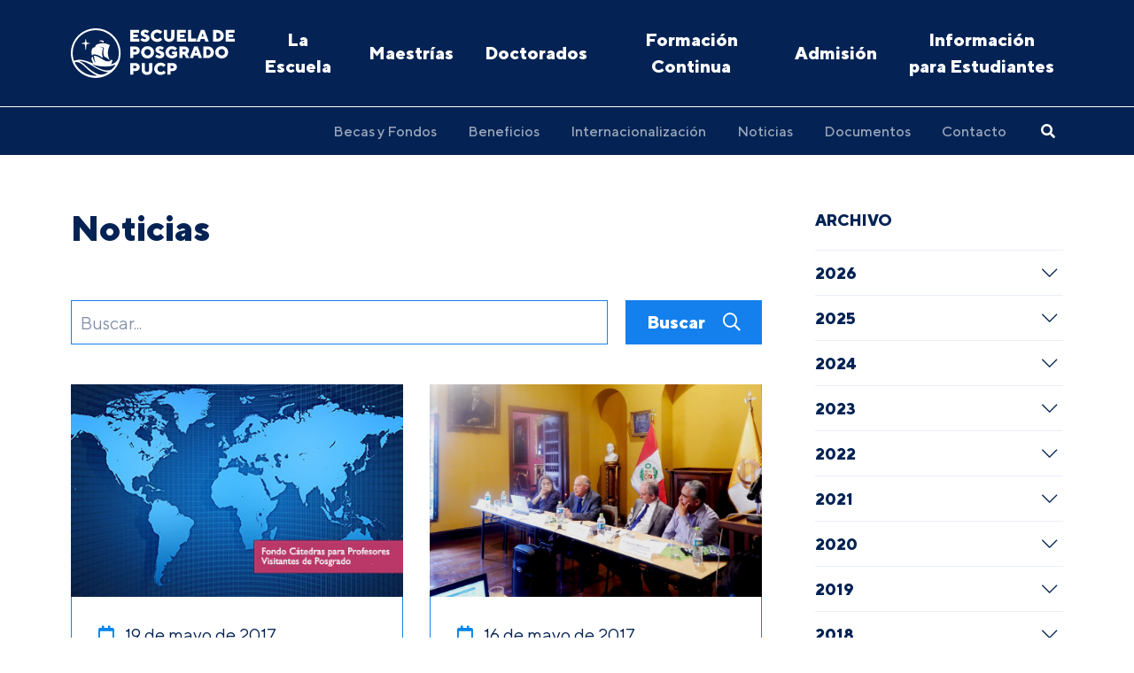

--- FILE ---
content_type: text/html; charset=UTF-8
request_url: https://posgrado.pucp.edu.pe/noticias/?anio=2017&mes=5&0=https%3A%2F%2Fposgrado.pucp.edu.pe%2Fnoticias%2F&pagina=3
body_size: 12484
content:
<!DOCTYPE html>
<html>

<head>
        <!-- Google Tag Manager -->
    <script>(function(w,d,s,l,i){w[l]=w[l]||[];w[l].push({'gtm.start':
                new Date().getTime(),event:'gtm.js'});var f=d.getElementsByTagName(s)[0],
            j=d.createElement(s),dl=l!='dataLayer'?'&l='+l:'';j.async=true;j.src=
            'https://www.googletagmanager.com/gtm.js?id='+i+dl;f.parentNode.insertBefore(j,f);
        })(window,document,'script','dataLayer','GTM-5GKHG7');</script>

        <script>(function(w,d,s,l,i){w[l]=w[l]||[];w[l].push({'gtm.start':
                    new Date().getTime(),event:'gtm.js'});var f=d.getElementsByTagName(s)[0],
                j=d.createElement(s),dl=l!='dataLayer'?'&l='+l:'';j.async=true;j.src=
                'https://www.googletagmanager.com/gtm.js?id='+i+dl;f.parentNode.insertBefore(j,f);
            })(window,document,'script','dataLayer2','GTM-56R2ZMC');</script>
    <!-- End Google Tag Manager -->
        <meta charset="UTF-8" />
    <meta name="viewport" content="width=device-width, initial-scale=1, user-scalable=no" />
    <!-- Deshabilitar creación de links automáticos en SAFARI -->
    <meta name="format-detection" content="telephone=no">
    <title>Noticias - Escuela de Posgrado - PUCP</title>    <meta name='robots' content='index, follow, max-image-preview:large, max-snippet:-1, max-video-preview:-1' />
	<style>img:is([sizes="auto" i], [sizes^="auto," i]) { contain-intrinsic-size: 3000px 1500px }</style>
	
	<!-- This site is optimized with the Yoast SEO plugin v25.9 - https://yoast.com/wordpress/plugins/seo/ -->
	<link rel="canonical" href="https://posgrado.pucp.edu.pe/noticias/" />
	<meta property="og:locale" content="es_ES" />
	<meta property="og:type" content="article" />
	<meta property="og:title" content="Noticias - Escuela de Posgrado - PUCP" />
	<meta property="og:url" content="https://posgrado.pucp.edu.pe/noticias/" />
	<meta property="og:site_name" content="Escuela de Posgrado - PUCP" />
	<meta property="article:modified_time" content="2021-10-25T23:03:43+00:00" />
	<meta name="twitter:card" content="summary_large_image" />
	<script type="application/ld+json" class="yoast-schema-graph">{"@context":"https://schema.org","@graph":[{"@type":"WebPage","@id":"https://posgrado.pucp.edu.pe/noticias/","url":"https://posgrado.pucp.edu.pe/noticias/","name":"Noticias - Escuela de Posgrado - PUCP","isPartOf":{"@id":"https://posgrado.pucp.edu.pe/#website"},"datePublished":"2021-10-23T11:29:36+00:00","dateModified":"2021-10-25T23:03:43+00:00","inLanguage":"es","potentialAction":[{"@type":"ReadAction","target":["https://posgrado.pucp.edu.pe/noticias/"]}]},{"@type":"WebSite","@id":"https://posgrado.pucp.edu.pe/#website","url":"https://posgrado.pucp.edu.pe/","name":"Escuela de Posgrado - PUCP","description":"","potentialAction":[{"@type":"SearchAction","target":{"@type":"EntryPoint","urlTemplate":"https://posgrado.pucp.edu.pe/?s={search_term_string}"},"query-input":{"@type":"PropertyValueSpecification","valueRequired":true,"valueName":"search_term_string"}}],"inLanguage":"es"}]}</script>
	<!-- / Yoast SEO plugin. -->


<link rel='dns-prefetch' href='//www.googletagmanager.com' />
<script type="text/javascript">
/* <![CDATA[ */
window._wpemojiSettings = {"baseUrl":"https:\/\/s.w.org\/images\/core\/emoji\/16.0.1\/72x72\/","ext":".png","svgUrl":"https:\/\/s.w.org\/images\/core\/emoji\/16.0.1\/svg\/","svgExt":".svg","source":{"concatemoji":"https:\/\/posgrado.pucp.edu.pe\/wp-includes\/js\/wp-emoji-release.min.js?ver=e87f6e90018b0408798d33172685a144"}};
/*! This file is auto-generated */
!function(s,n){var o,i,e;function c(e){try{var t={supportTests:e,timestamp:(new Date).valueOf()};sessionStorage.setItem(o,JSON.stringify(t))}catch(e){}}function p(e,t,n){e.clearRect(0,0,e.canvas.width,e.canvas.height),e.fillText(t,0,0);var t=new Uint32Array(e.getImageData(0,0,e.canvas.width,e.canvas.height).data),a=(e.clearRect(0,0,e.canvas.width,e.canvas.height),e.fillText(n,0,0),new Uint32Array(e.getImageData(0,0,e.canvas.width,e.canvas.height).data));return t.every(function(e,t){return e===a[t]})}function u(e,t){e.clearRect(0,0,e.canvas.width,e.canvas.height),e.fillText(t,0,0);for(var n=e.getImageData(16,16,1,1),a=0;a<n.data.length;a++)if(0!==n.data[a])return!1;return!0}function f(e,t,n,a){switch(t){case"flag":return n(e,"\ud83c\udff3\ufe0f\u200d\u26a7\ufe0f","\ud83c\udff3\ufe0f\u200b\u26a7\ufe0f")?!1:!n(e,"\ud83c\udde8\ud83c\uddf6","\ud83c\udde8\u200b\ud83c\uddf6")&&!n(e,"\ud83c\udff4\udb40\udc67\udb40\udc62\udb40\udc65\udb40\udc6e\udb40\udc67\udb40\udc7f","\ud83c\udff4\u200b\udb40\udc67\u200b\udb40\udc62\u200b\udb40\udc65\u200b\udb40\udc6e\u200b\udb40\udc67\u200b\udb40\udc7f");case"emoji":return!a(e,"\ud83e\udedf")}return!1}function g(e,t,n,a){var r="undefined"!=typeof WorkerGlobalScope&&self instanceof WorkerGlobalScope?new OffscreenCanvas(300,150):s.createElement("canvas"),o=r.getContext("2d",{willReadFrequently:!0}),i=(o.textBaseline="top",o.font="600 32px Arial",{});return e.forEach(function(e){i[e]=t(o,e,n,a)}),i}function t(e){var t=s.createElement("script");t.src=e,t.defer=!0,s.head.appendChild(t)}"undefined"!=typeof Promise&&(o="wpEmojiSettingsSupports",i=["flag","emoji"],n.supports={everything:!0,everythingExceptFlag:!0},e=new Promise(function(e){s.addEventListener("DOMContentLoaded",e,{once:!0})}),new Promise(function(t){var n=function(){try{var e=JSON.parse(sessionStorage.getItem(o));if("object"==typeof e&&"number"==typeof e.timestamp&&(new Date).valueOf()<e.timestamp+604800&&"object"==typeof e.supportTests)return e.supportTests}catch(e){}return null}();if(!n){if("undefined"!=typeof Worker&&"undefined"!=typeof OffscreenCanvas&&"undefined"!=typeof URL&&URL.createObjectURL&&"undefined"!=typeof Blob)try{var e="postMessage("+g.toString()+"("+[JSON.stringify(i),f.toString(),p.toString(),u.toString()].join(",")+"));",a=new Blob([e],{type:"text/javascript"}),r=new Worker(URL.createObjectURL(a),{name:"wpTestEmojiSupports"});return void(r.onmessage=function(e){c(n=e.data),r.terminate(),t(n)})}catch(e){}c(n=g(i,f,p,u))}t(n)}).then(function(e){for(var t in e)n.supports[t]=e[t],n.supports.everything=n.supports.everything&&n.supports[t],"flag"!==t&&(n.supports.everythingExceptFlag=n.supports.everythingExceptFlag&&n.supports[t]);n.supports.everythingExceptFlag=n.supports.everythingExceptFlag&&!n.supports.flag,n.DOMReady=!1,n.readyCallback=function(){n.DOMReady=!0}}).then(function(){return e}).then(function(){var e;n.supports.everything||(n.readyCallback(),(e=n.source||{}).concatemoji?t(e.concatemoji):e.wpemoji&&e.twemoji&&(t(e.twemoji),t(e.wpemoji)))}))}((window,document),window._wpemojiSettings);
/* ]]> */
</script>
<style id='wp-emoji-styles-inline-css' type='text/css'>

	img.wp-smiley, img.emoji {
		display: inline !important;
		border: none !important;
		box-shadow: none !important;
		height: 1em !important;
		width: 1em !important;
		margin: 0 0.07em !important;
		vertical-align: -0.1em !important;
		background: none !important;
		padding: 0 !important;
	}
</style>
<link rel='stylesheet' id='wp-block-library-css' href='https://posgrado.pucp.edu.pe/wp-includes/css/dist/block-library/style.min.css?ver=e87f6e90018b0408798d33172685a144' type='text/css' media='all' />
<style id='classic-theme-styles-inline-css' type='text/css'>
/*! This file is auto-generated */
.wp-block-button__link{color:#fff;background-color:#32373c;border-radius:9999px;box-shadow:none;text-decoration:none;padding:calc(.667em + 2px) calc(1.333em + 2px);font-size:1.125em}.wp-block-file__button{background:#32373c;color:#fff;text-decoration:none}
</style>
<style id='global-styles-inline-css' type='text/css'>
:root{--wp--preset--aspect-ratio--square: 1;--wp--preset--aspect-ratio--4-3: 4/3;--wp--preset--aspect-ratio--3-4: 3/4;--wp--preset--aspect-ratio--3-2: 3/2;--wp--preset--aspect-ratio--2-3: 2/3;--wp--preset--aspect-ratio--16-9: 16/9;--wp--preset--aspect-ratio--9-16: 9/16;--wp--preset--color--black: #000000;--wp--preset--color--cyan-bluish-gray: #abb8c3;--wp--preset--color--white: #ffffff;--wp--preset--color--pale-pink: #f78da7;--wp--preset--color--vivid-red: #cf2e2e;--wp--preset--color--luminous-vivid-orange: #ff6900;--wp--preset--color--luminous-vivid-amber: #fcb900;--wp--preset--color--light-green-cyan: #7bdcb5;--wp--preset--color--vivid-green-cyan: #00d084;--wp--preset--color--pale-cyan-blue: #8ed1fc;--wp--preset--color--vivid-cyan-blue: #0693e3;--wp--preset--color--vivid-purple: #9b51e0;--wp--preset--gradient--vivid-cyan-blue-to-vivid-purple: linear-gradient(135deg,rgba(6,147,227,1) 0%,rgb(155,81,224) 100%);--wp--preset--gradient--light-green-cyan-to-vivid-green-cyan: linear-gradient(135deg,rgb(122,220,180) 0%,rgb(0,208,130) 100%);--wp--preset--gradient--luminous-vivid-amber-to-luminous-vivid-orange: linear-gradient(135deg,rgba(252,185,0,1) 0%,rgba(255,105,0,1) 100%);--wp--preset--gradient--luminous-vivid-orange-to-vivid-red: linear-gradient(135deg,rgba(255,105,0,1) 0%,rgb(207,46,46) 100%);--wp--preset--gradient--very-light-gray-to-cyan-bluish-gray: linear-gradient(135deg,rgb(238,238,238) 0%,rgb(169,184,195) 100%);--wp--preset--gradient--cool-to-warm-spectrum: linear-gradient(135deg,rgb(74,234,220) 0%,rgb(151,120,209) 20%,rgb(207,42,186) 40%,rgb(238,44,130) 60%,rgb(251,105,98) 80%,rgb(254,248,76) 100%);--wp--preset--gradient--blush-light-purple: linear-gradient(135deg,rgb(255,206,236) 0%,rgb(152,150,240) 100%);--wp--preset--gradient--blush-bordeaux: linear-gradient(135deg,rgb(254,205,165) 0%,rgb(254,45,45) 50%,rgb(107,0,62) 100%);--wp--preset--gradient--luminous-dusk: linear-gradient(135deg,rgb(255,203,112) 0%,rgb(199,81,192) 50%,rgb(65,88,208) 100%);--wp--preset--gradient--pale-ocean: linear-gradient(135deg,rgb(255,245,203) 0%,rgb(182,227,212) 50%,rgb(51,167,181) 100%);--wp--preset--gradient--electric-grass: linear-gradient(135deg,rgb(202,248,128) 0%,rgb(113,206,126) 100%);--wp--preset--gradient--midnight: linear-gradient(135deg,rgb(2,3,129) 0%,rgb(40,116,252) 100%);--wp--preset--font-size--small: 13px;--wp--preset--font-size--medium: 20px;--wp--preset--font-size--large: 36px;--wp--preset--font-size--x-large: 42px;--wp--preset--spacing--20: 0.44rem;--wp--preset--spacing--30: 0.67rem;--wp--preset--spacing--40: 1rem;--wp--preset--spacing--50: 1.5rem;--wp--preset--spacing--60: 2.25rem;--wp--preset--spacing--70: 3.38rem;--wp--preset--spacing--80: 5.06rem;--wp--preset--shadow--natural: 6px 6px 9px rgba(0, 0, 0, 0.2);--wp--preset--shadow--deep: 12px 12px 50px rgba(0, 0, 0, 0.4);--wp--preset--shadow--sharp: 6px 6px 0px rgba(0, 0, 0, 0.2);--wp--preset--shadow--outlined: 6px 6px 0px -3px rgba(255, 255, 255, 1), 6px 6px rgba(0, 0, 0, 1);--wp--preset--shadow--crisp: 6px 6px 0px rgba(0, 0, 0, 1);}:where(.is-layout-flex){gap: 0.5em;}:where(.is-layout-grid){gap: 0.5em;}body .is-layout-flex{display: flex;}.is-layout-flex{flex-wrap: wrap;align-items: center;}.is-layout-flex > :is(*, div){margin: 0;}body .is-layout-grid{display: grid;}.is-layout-grid > :is(*, div){margin: 0;}:where(.wp-block-columns.is-layout-flex){gap: 2em;}:where(.wp-block-columns.is-layout-grid){gap: 2em;}:where(.wp-block-post-template.is-layout-flex){gap: 1.25em;}:where(.wp-block-post-template.is-layout-grid){gap: 1.25em;}.has-black-color{color: var(--wp--preset--color--black) !important;}.has-cyan-bluish-gray-color{color: var(--wp--preset--color--cyan-bluish-gray) !important;}.has-white-color{color: var(--wp--preset--color--white) !important;}.has-pale-pink-color{color: var(--wp--preset--color--pale-pink) !important;}.has-vivid-red-color{color: var(--wp--preset--color--vivid-red) !important;}.has-luminous-vivid-orange-color{color: var(--wp--preset--color--luminous-vivid-orange) !important;}.has-luminous-vivid-amber-color{color: var(--wp--preset--color--luminous-vivid-amber) !important;}.has-light-green-cyan-color{color: var(--wp--preset--color--light-green-cyan) !important;}.has-vivid-green-cyan-color{color: var(--wp--preset--color--vivid-green-cyan) !important;}.has-pale-cyan-blue-color{color: var(--wp--preset--color--pale-cyan-blue) !important;}.has-vivid-cyan-blue-color{color: var(--wp--preset--color--vivid-cyan-blue) !important;}.has-vivid-purple-color{color: var(--wp--preset--color--vivid-purple) !important;}.has-black-background-color{background-color: var(--wp--preset--color--black) !important;}.has-cyan-bluish-gray-background-color{background-color: var(--wp--preset--color--cyan-bluish-gray) !important;}.has-white-background-color{background-color: var(--wp--preset--color--white) !important;}.has-pale-pink-background-color{background-color: var(--wp--preset--color--pale-pink) !important;}.has-vivid-red-background-color{background-color: var(--wp--preset--color--vivid-red) !important;}.has-luminous-vivid-orange-background-color{background-color: var(--wp--preset--color--luminous-vivid-orange) !important;}.has-luminous-vivid-amber-background-color{background-color: var(--wp--preset--color--luminous-vivid-amber) !important;}.has-light-green-cyan-background-color{background-color: var(--wp--preset--color--light-green-cyan) !important;}.has-vivid-green-cyan-background-color{background-color: var(--wp--preset--color--vivid-green-cyan) !important;}.has-pale-cyan-blue-background-color{background-color: var(--wp--preset--color--pale-cyan-blue) !important;}.has-vivid-cyan-blue-background-color{background-color: var(--wp--preset--color--vivid-cyan-blue) !important;}.has-vivid-purple-background-color{background-color: var(--wp--preset--color--vivid-purple) !important;}.has-black-border-color{border-color: var(--wp--preset--color--black) !important;}.has-cyan-bluish-gray-border-color{border-color: var(--wp--preset--color--cyan-bluish-gray) !important;}.has-white-border-color{border-color: var(--wp--preset--color--white) !important;}.has-pale-pink-border-color{border-color: var(--wp--preset--color--pale-pink) !important;}.has-vivid-red-border-color{border-color: var(--wp--preset--color--vivid-red) !important;}.has-luminous-vivid-orange-border-color{border-color: var(--wp--preset--color--luminous-vivid-orange) !important;}.has-luminous-vivid-amber-border-color{border-color: var(--wp--preset--color--luminous-vivid-amber) !important;}.has-light-green-cyan-border-color{border-color: var(--wp--preset--color--light-green-cyan) !important;}.has-vivid-green-cyan-border-color{border-color: var(--wp--preset--color--vivid-green-cyan) !important;}.has-pale-cyan-blue-border-color{border-color: var(--wp--preset--color--pale-cyan-blue) !important;}.has-vivid-cyan-blue-border-color{border-color: var(--wp--preset--color--vivid-cyan-blue) !important;}.has-vivid-purple-border-color{border-color: var(--wp--preset--color--vivid-purple) !important;}.has-vivid-cyan-blue-to-vivid-purple-gradient-background{background: var(--wp--preset--gradient--vivid-cyan-blue-to-vivid-purple) !important;}.has-light-green-cyan-to-vivid-green-cyan-gradient-background{background: var(--wp--preset--gradient--light-green-cyan-to-vivid-green-cyan) !important;}.has-luminous-vivid-amber-to-luminous-vivid-orange-gradient-background{background: var(--wp--preset--gradient--luminous-vivid-amber-to-luminous-vivid-orange) !important;}.has-luminous-vivid-orange-to-vivid-red-gradient-background{background: var(--wp--preset--gradient--luminous-vivid-orange-to-vivid-red) !important;}.has-very-light-gray-to-cyan-bluish-gray-gradient-background{background: var(--wp--preset--gradient--very-light-gray-to-cyan-bluish-gray) !important;}.has-cool-to-warm-spectrum-gradient-background{background: var(--wp--preset--gradient--cool-to-warm-spectrum) !important;}.has-blush-light-purple-gradient-background{background: var(--wp--preset--gradient--blush-light-purple) !important;}.has-blush-bordeaux-gradient-background{background: var(--wp--preset--gradient--blush-bordeaux) !important;}.has-luminous-dusk-gradient-background{background: var(--wp--preset--gradient--luminous-dusk) !important;}.has-pale-ocean-gradient-background{background: var(--wp--preset--gradient--pale-ocean) !important;}.has-electric-grass-gradient-background{background: var(--wp--preset--gradient--electric-grass) !important;}.has-midnight-gradient-background{background: var(--wp--preset--gradient--midnight) !important;}.has-small-font-size{font-size: var(--wp--preset--font-size--small) !important;}.has-medium-font-size{font-size: var(--wp--preset--font-size--medium) !important;}.has-large-font-size{font-size: var(--wp--preset--font-size--large) !important;}.has-x-large-font-size{font-size: var(--wp--preset--font-size--x-large) !important;}
:where(.wp-block-post-template.is-layout-flex){gap: 1.25em;}:where(.wp-block-post-template.is-layout-grid){gap: 1.25em;}
:where(.wp-block-columns.is-layout-flex){gap: 2em;}:where(.wp-block-columns.is-layout-grid){gap: 2em;}
:root :where(.wp-block-pullquote){font-size: 1.5em;line-height: 1.6;}
</style>
<link rel='stylesheet' id='main-style-css' href='https://posgrado.pucp.edu.pe/wp-content/themes/escuela-posgrado-v1.2.12/style.css?ver=1.2.12' type='text/css' media='all' />
<script type="text/javascript" src="https://www.googletagmanager.com/gtag/js?id=G-T3QLYPVHRR&amp;ver=e87f6e90018b0408798d33172685a144" id="wk-analytics-script-js"></script>
<script type="text/javascript" id="wk-analytics-script-js-after">
/* <![CDATA[ */
function shouldTrack(){
var trackLoggedIn = false;
var loggedIn = false;
if(!loggedIn){
return true;
} else if( trackLoggedIn ) {
return true;
}
return false;
}
function hasWKGoogleAnalyticsCookie() {
return (new RegExp('wp_wk_ga_untrack_' + document.location.hostname)).test(document.cookie);
}
if (!hasWKGoogleAnalyticsCookie() && shouldTrack()) {
//Google Analytics
window.dataLayer = window.dataLayer || [];
function gtag(){dataLayer.push(arguments);}
gtag('js', new Date());
gtag('config', 'G-T3QLYPVHRR', { 'anonymize_ip': true });
}
/* ]]> */
</script>
<link rel="https://api.w.org/" href="https://posgrado.pucp.edu.pe/wp-json/" /><link rel="alternate" title="JSON" type="application/json" href="https://posgrado.pucp.edu.pe/wp-json/wp/v2/pages/6642" /><link rel="EditURI" type="application/rsd+xml" title="RSD" href="https://posgrado.pucp.edu.pe/xmlrpc.php?rsd" />

<link rel='shortlink' href='https://posgrado.pucp.edu.pe/?p=6642' />
<link rel="alternate" title="oEmbed (JSON)" type="application/json+oembed" href="https://posgrado.pucp.edu.pe/wp-json/oembed/1.0/embed?url=https%3A%2F%2Fposgrado.pucp.edu.pe%2Fnoticias%2F" />
<link rel="alternate" title="oEmbed (XML)" type="text/xml+oembed" href="https://posgrado.pucp.edu.pe/wp-json/oembed/1.0/embed?url=https%3A%2F%2Fposgrado.pucp.edu.pe%2Fnoticias%2F&#038;format=xml" />
<script language="javascript" type="text/javascript">
			 var style = document.createElement("style");
			 style.type = "text/css";
			 style.id = "antiClickjack";
			 if ("cssText" in style){
			   style.cssText = "body{display:none !important;}";
			 }else{
			   style.innerHTML = "body{display:none !important;}";
			}
			document.getElementsByTagName("head")[0].appendChild(style);

			if (top.document.domain === document.domain) {
			 var antiClickjack = document.getElementById("antiClickjack");
			 antiClickjack.parentNode.removeChild(antiClickjack);
			} else {
			 top.location = self.location;
			}
		  </script>    <!--[if lt IE 9]>
    <script src="//cdnjs.cloudflare.com/ajax/libs/html5shiv/3.7.3/html5shiv.min.js"></script>
    <script src="https://posgrado.pucp.edu.pe/wp-content/themes/escuela-posgrado-v1.2.12/respond.js"></script>
    <![endif]-->

            <link rel="apple-touch-icon" sizes="57x57" href="https://s3.amazonaws.com/files.pucp.edu.pe/pucp-general/img-header/favicon/apple-icon-57x57.png">
<link rel="apple-touch-icon" sizes="60x60" href="https://s3.amazonaws.com/files.pucp.edu.pe/pucp-general/img-header/favicon/apple-icon-60x60.png">
<link rel="apple-touch-icon" sizes="72x72" href="https://s3.amazonaws.com/files.pucp.edu.pe/pucp-general/img-header/favicon/apple-icon-72x72.png">
<link rel="apple-touch-icon" sizes="76x76" href="https://s3.amazonaws.com/files.pucp.edu.pe/pucp-general/img-header/favicon/apple-icon-76x76.png">
<link rel="apple-touch-icon" sizes="114x114" href="https://s3.amazonaws.com/files.pucp.edu.pe/pucp-general/img-header/favicon/apple-icon-114x114.png">
<link rel="apple-touch-icon" sizes="120x120" href="https://s3.amazonaws.com/files.pucp.edu.pe/pucp-general/img-header/favicon/apple-icon-120x120.png">
<link rel="apple-touch-icon" sizes="144x144" href="https://s3.amazonaws.com/files.pucp.edu.pe/pucp-general/img-header/favicon/apple-icon-144x144.png">
<link rel="apple-touch-icon" sizes="152x152" href="https://s3.amazonaws.com/files.pucp.edu.pe/pucp-general/img-header/favicon/apple-icon-152x152.png">
<link rel="apple-touch-icon" sizes="180x180" href="https://s3.amazonaws.com/files.pucp.edu.pe/pucp-general/img-header/favicon/apple-icon-180x180.png">
<link rel="icon" type="image/png" sizes="192x192"  href="https://s3.amazonaws.com/files.pucp.edu.pe/pucp-general/img-header/favicon/android-icon-192x192.png">
<link rel="icon" type="image/png" sizes="32x32" href="https://s3.amazonaws.com/files.pucp.edu.pe/pucp-general/img-header/favicon/favicon-32x32.png">
<link rel="icon" type="image/png" sizes="96x96" href="https://s3.amazonaws.com/files.pucp.edu.pe/pucp-general/img-header/favicon/favicon-96x96.png">
<link rel="icon" type="image/png" sizes="16x16" href="https://s3.amazonaws.com/files.pucp.edu.pe/pucp-general/img-header/favicon/favicon-16x16.png">
<link rel="manifest" href="https://s3.amazonaws.com/files.pucp.edu.pe/pucp-general/img-header/favicon/manifest.json">
<link rel="shortcut icon" href="https://s3.amazonaws.com/files.pucp.edu.pe/pucp-general/img-header/favicon/favicon.ico">
<link rel="icon" type="image/png" href="https://s3.amazonaws.com/files.pucp.edu.pe/pucp-general/img-header/favicon/favicon-32x32.png" sizes="32x32">
<meta name="msapplication-TileColor" content="#ffffff">
<meta name="msapplication-TileImage" content="https://s3.amazonaws.com/files.pucp.edu.pe/pucp-general/img-header/favicon/ms-icon-144x144.png">
<meta name="theme-color" content="#ffffff">    
                <!-- AGENCIA ATTACH: GTM | GTM-PXBKNJFW | Google Tag Manager -->
<script>(function(w,d,s,l,i){w[l]=w[l]||[];w[l].push({'gtm.start':
new Date().getTime(),event:'gtm.js'});var f=d.getElementsByTagName(s)[0],
j=d.createElement(s),dl=l!='dataLayer'?'&l='+l:'';j.async=true;j.src=
'https://www.googletagmanager.com/gtm.js?id='+i+dl;f.parentNode.insertBefore(j,f);
})(window,document,'script','dataLayer','GTM-PXBKNJFW');</script>
<!-- End Google Tag Manager -->

<!-- AGENCIA ATTACH: GTM | META: 511041766182861 | Meta Pixel Code -->
<script>
!function(f,b,e,v,n,t,s)
{if(f.fbq)return;n=f.fbq=function(){n.callMethod?
n.callMethod.apply(n,arguments):n.queue.push(arguments)};
if(!f._fbq)f._fbq=n;n.push=n;n.loaded=!0;n.version='2.0';
n.queue=[];t=b.createElement(e);t.async=!0;
t.src=v;s=b.getElementsByTagName(e)[0];
s.parentNode.insertBefore(t,s)}(window, document,'script',
'https://connect.facebook.net/en_US/fbevents.js');
fbq('init', '511041766182861');
fbq('track', 'PageView');
</script>
<noscript><img height="1" width="1" style="display:none"
src="https://www.facebook.com/tr?id=511041766182861&ev=PageView&noscript=1"
/></noscript>
<!-- End Meta Pixel Code -->

<!-- AGENCIA MONKEY + INHOUSE | GTM: GTM-M9S6CVZ7 | Google Tag Manager -->
<script>(function(w,d,s,l,i){w[l]=w[l]||[];w[l].push({'gtm.start':
new Date().getTime(),event:'gtm.js'});var f=d.getElementsByTagName(s)[0],
j=d.createElement(s),dl=l!='dataLayer'?'&l='+l:'';j.async=true;j.src=
'https://www.googletagmanager.com/gtm.js?id='+i+dl;f.parentNode.insertBefore(j,f);
})(window,document,'script','dataLayer','GTM-M9S6CVZ7');</script>
<!-- End Google Tag Manager -->

<!-- AGENCIA MEDIA CONNECTION | GTM: GTM-K67TCM25 | Google Tag Manager -->
<script>(function(w,d,s,l,i){w[l]=w[l]||[];w[l].push({'gtm.start':
new Date().getTime(),event:'gtm.js'});var f=d.getElementsByTagName(s)[0],
j=d.createElement(s),dl=l!='dataLayer'?'&l='+l:'';j.async=true;j.src=
'https://www.googletagmanager.com/gtm.js?id='+i+dl;f.parentNode.insertBefore(j,f);
})(window,document,'script','dataLayer','GTM-K67TCM25');</script>
<!-- End Google Tag Manager -->

<!-- AGENCIA MEDIA CONNECTION | META: 3068934776718960 | Meta Pixel Code -->
<script>
!function(f,b,e,v,n,t,s)
{if(f.fbq)return;n=f.fbq=function(){n.callMethod?
n.callMethod.apply(n,arguments):n.queue.push(arguments)};
if(!f._fbq)f._fbq=n;n.push=n;n.loaded=!0;n.version='2.0';
n.queue=[];t=b.createElement(e);t.async=!0;
t.src=v;s=b.getElementsByTagName(e)[0];
s.parentNode.insertBefore(t,s)}(window, document,'script',
'https://connect.facebook.net/en_US/fbevents.js');
fbq('init', '3068934776718960');
fbq('track', 'PageView');
</script>
<noscript><img height="1" width="1" style="display:none"
src="https://www.facebook.com/tr?id=3068934776718960&ev=PageView&noscript=1"
/></noscript>
<!-- End Meta Pixel Code -->
    </head>

<body class="page__megaWrap post-type-page page js-body">

    <!-- AGENCIA ATTACH: GTM | GTM-PXBKNJFW | Google Tag Manager (noscript) -->
<noscript><iframe src="https://www.googletagmanager.com/ns.html?id=GTM-PXBKNJFW"
height="0" width="0" style="display:none;visibility:hidden"></iframe></noscript>
<!-- End Google Tag Manager (noscript) -->

<!-- AGENCIA MONKEY + INHOUSE | GTM: GTM-M9S6CVZ7 | Google Tag Manager (noscript) -->
<noscript><iframe src="https://www.googletagmanager.com/ns.html?id=GTM-M9S6CVZ7"
height="0" width="0" style="display:none;visibility:hidden"></iframe></noscript>
<!-- End Google Tag Manager (noscript) -->

<!-- AGENCIA MEDIA CONNECTION | GTM: GTM-K67TCM25 | Google Tag Manager (noscript) -->
<noscript><iframe src="https://www.googletagmanager.com/ns.html?id=GTM-K67TCM25"
height="0" width="0" style="display:none;visibility:hidden"></iframe></noscript>
<!-- End Google Tag Manager (noscript) -->

    <!-- Google Tag Manager (noscript) -->
    <noscript><iframe src="https://www.googletagmanager.com/ns.html?id=GTM-5GKHG7" height="0" width="0" style="display:none;visibility:hidden"></iframe></noscript>
    <!-- End Google Tag Manager (noscript) -->

<header class="header">
    <div class="header__desktop">
        <div class="header__top">
            <div class="container">
                <div class="header__row">
                    <a class="header__left header__logo" href="https://posgrado.pucp.edu.pe">
                        <img src="https://s3.amazonaws.com/files.pucp.edu.pe/pucp-general/img-header/logo-EP.svg" alt="Escuela de Posgrado - PUCP">
                    </a>
                    <ul class="header__right header__menu">
                        <li id="menu-item-6650" class="menu-item menu-item-type-post_type menu-item-object-page menu-item-6650"><a href="https://posgrado.pucp.edu.pe/la-escuela/">La Escuela</a></li>
<li id="menu-item-6651" class="menu-item menu-item-type-post_type menu-item-object-page menu-item-6651"><a href="https://posgrado.pucp.edu.pe/maestrias/">Maestrías</a></li>
<li id="menu-item-6652" class="menu-item menu-item-type-post_type menu-item-object-page menu-item-6652"><a href="https://posgrado.pucp.edu.pe/doctorados/">Doctorados</a></li>
<li id="menu-item-6654" class="menu-item menu-item-type-post_type menu-item-object-page menu-item-6654"><a href="https://posgrado.pucp.edu.pe/formacion_continua/">Formación Continua</a></li>
<li id="menu-item-6806" class="menu-item menu-item-type-post_type menu-item-object-page menu-item-6806"><a href="https://posgrado.pucp.edu.pe/admision/">Admisión</a></li>
<li id="menu-item-6653" class="menu-item menu-item-type-post_type menu-item-object-page menu-item-6653"><a href="https://posgrado.pucp.edu.pe/informacion-para-estudiantes/">Información para Estudiantes</a></li>
                    </ul>
                    <div class="headerMobile__actions">
                        <div class="headerMobile__search headerMobile__control js-menu__btn js-menu__btnSearch">
                            <i class="far fa-search"></i>
                        </div>
                        <div class="headerMobile__btn headerMobile__control js-menu__btn js-menu__btnMenu">
                            <i class="far fa-bars"></i>
                        </div>
                    </div>
                </div>
            </div>
        </div>
        <div class="header__bot">
            <div class="container">
                <div class="header__row">
                    <ul class="header__right header__menu header__menu--bot js-header__menu">
                        <li id="menu-item-7585" class="menu-item menu-item-type-post_type menu-item-object-page menu-item-7585"><a href="https://posgrado.pucp.edu.pe/becas/">Becas y Fondos</a></li>
<li id="menu-item-12923" class="menu-item menu-item-type-post_type menu-item-object-page menu-item-12923"><a href="https://posgrado.pucp.edu.pe/beneficios/">Beneficios</a></li>
<li id="menu-item-6796" class="menu-item menu-item-type-post_type menu-item-object-page menu-item-6796"><a href="https://posgrado.pucp.edu.pe/internacionalizacion/">Internacionalización</a></li>
<li id="menu-item-6655" class="menu-item menu-item-type-post_type menu-item-object-page current-menu-item page_item page-item-6642 current_page_item menu-item-6655"><a href="https://posgrado.pucp.edu.pe/noticias/" aria-current="page">Noticias</a></li>
<li id="menu-item-7586" class="menu-item menu-item-type-post_type menu-item-object-page menu-item-7586"><a href="https://posgrado.pucp.edu.pe/documentos/">Documentos</a></li>
<li id="menu-item-7587" class="menu-item menu-item-type-post_type menu-item-object-page menu-item-7587"><a href="https://posgrado.pucp.edu.pe/contacto/">Contacto</a></li>
                    </ul>
                    <form class="header__search js-search | js-sanitized" method="GET" action="https://posgrado.pucp.edu.pe">
                        <div class="header__control js-search__input">
                            <input name="s" type="text" placeholder="Buscar..." class="homeSearch__control" value="" />
                            <i class="fas fa-search header__submit js-search__submit"></i>
                        </div>
                        <i class="fas fa-search header__btn js-search__btn"></i>
                    </form>
                </div>
            </div>
        </div>
    </div>
    <div class="headerMobile js-menu__mobile">
        <div class="headerMobile__panel headerMobile__navMenu js-header__nav">
            <div class="headerMobile__menus">
                <ul class="headerMobile__top">
                    <li id="menu-item-6650" class="menu-item menu-item-type-post_type menu-item-object-page menu-item-6650"><a href="https://posgrado.pucp.edu.pe/la-escuela/">La Escuela</a></li>
<li id="menu-item-6651" class="menu-item menu-item-type-post_type menu-item-object-page menu-item-6651"><a href="https://posgrado.pucp.edu.pe/maestrias/">Maestrías</a></li>
<li id="menu-item-6652" class="menu-item menu-item-type-post_type menu-item-object-page menu-item-6652"><a href="https://posgrado.pucp.edu.pe/doctorados/">Doctorados</a></li>
<li id="menu-item-6654" class="menu-item menu-item-type-post_type menu-item-object-page menu-item-6654"><a href="https://posgrado.pucp.edu.pe/formacion_continua/">Formación Continua</a></li>
<li id="menu-item-6806" class="menu-item menu-item-type-post_type menu-item-object-page menu-item-6806"><a href="https://posgrado.pucp.edu.pe/admision/">Admisión</a></li>
<li id="menu-item-6653" class="menu-item menu-item-type-post_type menu-item-object-page menu-item-6653"><a href="https://posgrado.pucp.edu.pe/informacion-para-estudiantes/">Información para Estudiantes</a></li>
                </ul>
                <ul class="headerMobile__bot">
                    <li id="menu-item-7585" class="menu-item menu-item-type-post_type menu-item-object-page menu-item-7585"><a href="https://posgrado.pucp.edu.pe/becas/">Becas y Fondos</a></li>
<li id="menu-item-12923" class="menu-item menu-item-type-post_type menu-item-object-page menu-item-12923"><a href="https://posgrado.pucp.edu.pe/beneficios/">Beneficios</a></li>
<li id="menu-item-6796" class="menu-item menu-item-type-post_type menu-item-object-page menu-item-6796"><a href="https://posgrado.pucp.edu.pe/internacionalizacion/">Internacionalización</a></li>
<li id="menu-item-6655" class="menu-item menu-item-type-post_type menu-item-object-page current-menu-item page_item page-item-6642 current_page_item menu-item-6655"><a href="https://posgrado.pucp.edu.pe/noticias/" aria-current="page">Noticias</a></li>
<li id="menu-item-7586" class="menu-item menu-item-type-post_type menu-item-object-page menu-item-7586"><a href="https://posgrado.pucp.edu.pe/documentos/">Documentos</a></li>
<li id="menu-item-7587" class="menu-item menu-item-type-post_type menu-item-object-page menu-item-7587"><a href="https://posgrado.pucp.edu.pe/contacto/">Contacto</a></li>
                </ul>
            </div>
        </div>
        <div class="headerMobile__panel headerMobile__searchMenu js-header__search">
            <form class="headerMobile__form | js-sanitized" method="GET" action="https://posgrado.pucp.edu.pe">
                <div class="headerMobile__group">
                    <input name="s" type="text" placeholder="Buscar..." class="form__control js-mobile__search" value="" />
                </div>
                <div class="headerMobile__group">
                    <button type="submit" class="btn">Buscar</button>
                </div>
            </form>
        </div>
    </div>
</header>

<div class="container">
    <div class="page__wrap page__wrap--inverse">

        <div class="page__content">
            <h1 class="title__large">Noticias</h1>

            <div class="mb-45 br-7">
                <form class="newsFilter | js-sanitized" action="https://posgrado.pucp.edu.pe/noticias/">
                    <div class="form__group">
                        <input type="text" name="buscar" class="form__control" placeholder="Buscar..." value="" />
                    </div>
                    <button class="btn" type="submit">
                        Buscar <i class="far fa-search"></i>
                    </button>
                </form>
            </div>

            <div id="results" class="grid --cols-2 --gap-30 --break-tablet-small">
                                    
        <div class="newsCard | pos-rel grid-card overflow-hidden">
            <a href="https://posgrado.pucp.edu.pe/noticia/resultados-fondo-catedras-para-profesores-visitantes-2017/" class="newsCard__image u-of">
                <img width="472" height="272" src="https://posgrado.pucp.edu.pe/wp-content/uploads/2021/10/catedras1.jpg" class="attachment-large size-large" alt="" decoding="async" fetchpriority="high" srcset="https://posgrado.pucp.edu.pe/wp-content/uploads/2021/10/catedras1.jpg 472w, https://posgrado.pucp.edu.pe/wp-content/uploads/2021/10/catedras1-300x173.jpg 300w" sizes="(max-width: 472px) 100vw, 472px" />            </a>
            <div class="newsCard__body">
                <p class="newsCard__date">
<!--                    <i class="fal fa-calendar-alt"></i>-->
                    <span>
                        19 de mayo de 2017                    </span>
                </p>
                <h3 class="newsCard__title mt-15 js-match-height">
                    <a class="color-hover-accent" href="https://posgrado.pucp.edu.pe/noticia/resultados-fondo-catedras-para-profesores-visitantes-2017/">
                        Resultados Fondo Cátedras para Profesores Visitantes 2017                    </a>
                </h3>
                <div class="newsCard__link">
                    <a href="https://posgrado.pucp.edu.pe/noticia/resultados-fondo-catedras-para-profesores-visitantes-2017/" class="btn btn--anim-left"><i class="fal fa-plus"></i>Información</a>
                </div>
            </div>
        </div>
                                            
        <div class="newsCard | pos-rel grid-card overflow-hidden">
            <a href="https://posgrado.pucp.edu.pe/noticia/18564/" class="newsCard__image u-of">
                <img width="1024" height="629" src="https://posgrado.pucp.edu.pe/wp-content/uploads/2021/10/editada-2-1024x629.jpg" class="attachment-large size-large" alt="" decoding="async" srcset="https://posgrado.pucp.edu.pe/wp-content/uploads/2021/10/editada-2-1024x629.jpg 1024w, https://posgrado.pucp.edu.pe/wp-content/uploads/2021/10/editada-2-300x184.jpg 300w, https://posgrado.pucp.edu.pe/wp-content/uploads/2021/10/editada-2-768x472.jpg 768w, https://posgrado.pucp.edu.pe/wp-content/uploads/2021/10/editada-2-1536x944.jpg 1536w, https://posgrado.pucp.edu.pe/wp-content/uploads/2021/10/editada-2-2048x1259.jpg 2048w, https://posgrado.pucp.edu.pe/wp-content/uploads/2021/10/editada-2-1920x1180.jpg 1920w" sizes="(max-width: 1024px) 100vw, 1024px" />            </a>
            <div class="newsCard__body">
                <p class="newsCard__date">
<!--                    <i class="fal fa-calendar-alt"></i>-->
                    <span>
                        16 de mayo de 2017                    </span>
                </p>
                <h3 class="newsCard__title mt-15 js-match-height">
                    <a class="color-hover-accent" href="https://posgrado.pucp.edu.pe/noticia/18564/">
                        Red Humaniora &#8211; Chile visitó nuestra Escuela                    </a>
                </h3>
                <div class="newsCard__link">
                    <a href="https://posgrado.pucp.edu.pe/noticia/18564/" class="btn btn--anim-left"><i class="fal fa-plus"></i>Información</a>
                </div>
            </div>
        </div>
                                            
        <div class="newsCard | pos-rel grid-card overflow-hidden">
            <a href="https://posgrado.pucp.edu.pe/noticia/desayuno-bienvenida-con-becarios/" class="newsCard__image u-of">
                <img width="1024" height="656" src="https://posgrado.pucp.edu.pe/wp-content/uploads/2021/10/web-4-1024x656.jpg" class="attachment-large size-large" alt="" decoding="async" srcset="https://posgrado.pucp.edu.pe/wp-content/uploads/2021/10/web-4-1024x656.jpg 1024w, https://posgrado.pucp.edu.pe/wp-content/uploads/2021/10/web-4-300x192.jpg 300w, https://posgrado.pucp.edu.pe/wp-content/uploads/2021/10/web-4-768x492.jpg 768w, https://posgrado.pucp.edu.pe/wp-content/uploads/2021/10/web-4-1536x983.jpg 1536w, https://posgrado.pucp.edu.pe/wp-content/uploads/2021/10/web-4-2048x1311.jpg 2048w, https://posgrado.pucp.edu.pe/wp-content/uploads/2021/10/web-4-1920x1229.jpg 1920w" sizes="(max-width: 1024px) 100vw, 1024px" />            </a>
            <div class="newsCard__body">
                <p class="newsCard__date">
<!--                    <i class="fal fa-calendar-alt"></i>-->
                    <span>
                        3 de mayo de 2017                    </span>
                </p>
                <h3 class="newsCard__title mt-15 js-match-height">
                    <a class="color-hover-accent" href="https://posgrado.pucp.edu.pe/noticia/desayuno-bienvenida-con-becarios/">
                        Desayuno: Bienvenida a Becarios Pronabec y Concytec                    </a>
                </h3>
                <div class="newsCard__link">
                    <a href="https://posgrado.pucp.edu.pe/noticia/desayuno-bienvenida-con-becarios/" class="btn btn--anim-left"><i class="fal fa-plus"></i>Información</a>
                </div>
            </div>
        </div>
                                            
        <div class="newsCard | pos-rel grid-card overflow-hidden">
            <a href="https://posgrado.pucp.edu.pe/noticia/relanzamiento-maestria-en-psicologia/" class="newsCard__image u-of">
                <img width="1024" height="781" src="https://posgrado.pucp.edu.pe/wp-content/uploads/2021/10/foto-1.1-1024x781.jpg" class="attachment-large size-large" alt="" decoding="async" srcset="https://posgrado.pucp.edu.pe/wp-content/uploads/2021/10/foto-1.1-1024x781.jpg 1024w, https://posgrado.pucp.edu.pe/wp-content/uploads/2021/10/foto-1.1-300x229.jpg 300w, https://posgrado.pucp.edu.pe/wp-content/uploads/2021/10/foto-1.1-768x586.jpg 768w, https://posgrado.pucp.edu.pe/wp-content/uploads/2021/10/foto-1.1-1536x1172.jpg 1536w, https://posgrado.pucp.edu.pe/wp-content/uploads/2021/10/foto-1.1-2048x1562.jpg 2048w, https://posgrado.pucp.edu.pe/wp-content/uploads/2021/10/foto-1.1-1920x1464.jpg 1920w" sizes="(max-width: 1024px) 100vw, 1024px" />            </a>
            <div class="newsCard__body">
                <p class="newsCard__date">
<!--                    <i class="fal fa-calendar-alt"></i>-->
                    <span>
                        2 de mayo de 2017                    </span>
                </p>
                <h3 class="newsCard__title mt-15 js-match-height">
                    <a class="color-hover-accent" href="https://posgrado.pucp.edu.pe/noticia/relanzamiento-maestria-en-psicologia/">
                        Relanzamiento Maestría en Psicología                    </a>
                </h3>
                <div class="newsCard__link">
                    <a href="https://posgrado.pucp.edu.pe/noticia/relanzamiento-maestria-en-psicologia/" class="btn btn--anim-left"><i class="fal fa-plus"></i>Información</a>
                </div>
            </div>
        </div>
                                            
        <div class="newsCard | pos-rel grid-card overflow-hidden">
            <a href="https://posgrado.pucp.edu.pe/noticia/auip-declaracion-de-solidaridad-con-el-pueblo-peruano/" class="newsCard__image u-of">
                <img width="1024" height="683" src="https://posgrado.pucp.edu.pe/wp-content/uploads/2021/10/17504470_10155132563906310_23843782915063624_o-1024x683.jpg" class="attachment-large size-large" alt="" decoding="async" srcset="https://posgrado.pucp.edu.pe/wp-content/uploads/2021/10/17504470_10155132563906310_23843782915063624_o-1024x683.jpg 1024w, https://posgrado.pucp.edu.pe/wp-content/uploads/2021/10/17504470_10155132563906310_23843782915063624_o-300x200.jpg 300w, https://posgrado.pucp.edu.pe/wp-content/uploads/2021/10/17504470_10155132563906310_23843782915063624_o-768x512.jpg 768w, https://posgrado.pucp.edu.pe/wp-content/uploads/2021/10/17504470_10155132563906310_23843782915063624_o.jpg 1250w" sizes="(max-width: 1024px) 100vw, 1024px" />            </a>
            <div class="newsCard__body">
                <p class="newsCard__date">
<!--                    <i class="fal fa-calendar-alt"></i>-->
                    <span>
                        30 de marzo de 2017                    </span>
                </p>
                <h3 class="newsCard__title mt-15 js-match-height">
                    <a class="color-hover-accent" href="https://posgrado.pucp.edu.pe/noticia/auip-declaracion-de-solidaridad-con-el-pueblo-peruano/">
                        AUIP: Declaración de Solidaridad con el pueblo peruano                    </a>
                </h3>
                <div class="newsCard__link">
                    <a href="https://posgrado.pucp.edu.pe/noticia/auip-declaracion-de-solidaridad-con-el-pueblo-peruano/" class="btn btn--anim-left"><i class="fal fa-plus"></i>Información</a>
                </div>
            </div>
        </div>
                                            
        <div class="newsCard | pos-rel grid-card overflow-hidden">
            <a href="https://posgrado.pucp.edu.pe/noticia/asamblea-general-auip-2017/" class="newsCard__image u-of">
                <img width="1024" height="683" src="https://posgrado.pucp.edu.pe/wp-content/uploads/2021/10/auip-para-la-web-1024x683.jpg" class="attachment-large size-large" alt="" decoding="async" srcset="https://posgrado.pucp.edu.pe/wp-content/uploads/2021/10/auip-para-la-web-1024x683.jpg 1024w, https://posgrado.pucp.edu.pe/wp-content/uploads/2021/10/auip-para-la-web-300x200.jpg 300w, https://posgrado.pucp.edu.pe/wp-content/uploads/2021/10/auip-para-la-web-768x512.jpg 768w, https://posgrado.pucp.edu.pe/wp-content/uploads/2021/10/auip-para-la-web.jpg 1250w" sizes="(max-width: 1024px) 100vw, 1024px" />            </a>
            <div class="newsCard__body">
                <p class="newsCard__date">
<!--                    <i class="fal fa-calendar-alt"></i>-->
                    <span>
                        28 de marzo de 2017                    </span>
                </p>
                <h3 class="newsCard__title mt-15 js-match-height">
                    <a class="color-hover-accent" href="https://posgrado.pucp.edu.pe/noticia/asamblea-general-auip-2017/">
                        Asamblea General AUIP 2017                    </a>
                </h3>
                <div class="newsCard__link">
                    <a href="https://posgrado.pucp.edu.pe/noticia/asamblea-general-auip-2017/" class="btn btn--anim-left"><i class="fal fa-plus"></i>Información</a>
                </div>
            </div>
        </div>
                                            
        <div class="newsCard | pos-rel grid-card overflow-hidden">
            <a href="https://posgrado.pucp.edu.pe/noticia/ganadores-fundacion-bustamante/" class="newsCard__image u-of">
                <img width="741" height="341" src="https://posgrado.pucp.edu.pe/wp-content/uploads/2021/10/noticias_mj.png" class="attachment-large size-large" alt="" decoding="async" srcset="https://posgrado.pucp.edu.pe/wp-content/uploads/2021/10/noticias_mj.png 741w, https://posgrado.pucp.edu.pe/wp-content/uploads/2021/10/noticias_mj-300x138.png 300w" sizes="(max-width: 741px) 100vw, 741px" />            </a>
            <div class="newsCard__body">
                <p class="newsCard__date">
<!--                    <i class="fal fa-calendar-alt"></i>-->
                    <span>
                        27 de marzo de 2017                    </span>
                </p>
                <h3 class="newsCard__title mt-15 js-match-height">
                    <a class="color-hover-accent" href="https://posgrado.pucp.edu.pe/noticia/ganadores-fundacion-bustamante/">
                        Beneficiarios del préstamo educativo de la Fundación Manuel J. Bustamante de la Fuente                    </a>
                </h3>
                <div class="newsCard__link">
                    <a href="https://posgrado.pucp.edu.pe/noticia/ganadores-fundacion-bustamante/" class="btn btn--anim-left"><i class="fal fa-plus"></i>Información</a>
                </div>
            </div>
        </div>
                                            
        <div class="newsCard | pos-rel grid-card overflow-hidden">
            <a href="https://posgrado.pucp.edu.pe/noticia/actividades-academicas-resolucion-rectoral/" class="newsCard__image u-of">
                <img width="933" height="622" src="https://posgrado.pucp.edu.pe/wp-content/uploads/2021/10/aerea-pucp.jpg" class="attachment-large size-large" alt="" decoding="async" srcset="https://posgrado.pucp.edu.pe/wp-content/uploads/2021/10/aerea-pucp.jpg 933w, https://posgrado.pucp.edu.pe/wp-content/uploads/2021/10/aerea-pucp-300x200.jpg 300w, https://posgrado.pucp.edu.pe/wp-content/uploads/2021/10/aerea-pucp-768x512.jpg 768w" sizes="(max-width: 933px) 100vw, 933px" />            </a>
            <div class="newsCard__body">
                <p class="newsCard__date">
<!--                    <i class="fal fa-calendar-alt"></i>-->
                    <span>
                        16 de marzo de 2017                    </span>
                </p>
                <h3 class="newsCard__title mt-15 js-match-height">
                    <a class="color-hover-accent" href="https://posgrado.pucp.edu.pe/noticia/actividades-academicas-resolucion-rectoral/">
                        Actividades Académicas &#8211; Resolución Rectoral                    </a>
                </h3>
                <div class="newsCard__link">
                    <a href="https://posgrado.pucp.edu.pe/noticia/actividades-academicas-resolucion-rectoral/" class="btn btn--anim-left"><i class="fal fa-plus"></i>Información</a>
                </div>
            </div>
        </div>
                                            
        <div class="newsCard | pos-rel grid-card overflow-hidden">
            <a href="https://posgrado.pucp.edu.pe/noticia/entrevista-a-ciro-alegria-decano-de-la-escuela-de-posgrado/" class="newsCard__image u-of">
                <img width="1024" height="834" src="https://posgrado.pucp.edu.pe/wp-content/uploads/2021/10/foto-ciro-32-1024x834.jpg" class="attachment-large size-large" alt="" decoding="async" srcset="https://posgrado.pucp.edu.pe/wp-content/uploads/2021/10/foto-ciro-32-1024x834.jpg 1024w, https://posgrado.pucp.edu.pe/wp-content/uploads/2021/10/foto-ciro-32-300x244.jpg 300w, https://posgrado.pucp.edu.pe/wp-content/uploads/2021/10/foto-ciro-32-768x626.jpg 768w, https://posgrado.pucp.edu.pe/wp-content/uploads/2021/10/foto-ciro-32-1536x1251.jpg 1536w, https://posgrado.pucp.edu.pe/wp-content/uploads/2021/10/foto-ciro-32-2048x1668.jpg 2048w, https://posgrado.pucp.edu.pe/wp-content/uploads/2021/10/foto-ciro-32-1920x1564.jpg 1920w" sizes="(max-width: 1024px) 100vw, 1024px" />            </a>
            <div class="newsCard__body">
                <p class="newsCard__date">
<!--                    <i class="fal fa-calendar-alt"></i>-->
                    <span>
                        14 de marzo de 2017                    </span>
                </p>
                <h3 class="newsCard__title mt-15 js-match-height">
                    <a class="color-hover-accent" href="https://posgrado.pucp.edu.pe/noticia/entrevista-a-ciro-alegria-decano-de-la-escuela-de-posgrado/">
                        Entrevista a Ciro Alegría, decano de la Escuela de Posgrado                    </a>
                </h3>
                <div class="newsCard__link">
                    <a href="https://posgrado.pucp.edu.pe/noticia/entrevista-a-ciro-alegria-decano-de-la-escuela-de-posgrado/" class="btn btn--anim-left"><i class="fal fa-plus"></i>Información</a>
                </div>
            </div>
        </div>
                                            
        <div class="newsCard | pos-rel grid-card overflow-hidden">
            <a href="https://posgrado.pucp.edu.pe/noticia/resultados-ganadores-de-la-beca-huiracocha-2017/" class="newsCard__image u-of">
                <img width="740" height="340" src="https://posgrado.pucp.edu.pe/wp-content/uploads/2021/10/huiracocha_noticias.png" class="attachment-large size-large" alt="" decoding="async" srcset="https://posgrado.pucp.edu.pe/wp-content/uploads/2021/10/huiracocha_noticias.png 740w, https://posgrado.pucp.edu.pe/wp-content/uploads/2021/10/huiracocha_noticias-300x138.png 300w" sizes="(max-width: 740px) 100vw, 740px" />            </a>
            <div class="newsCard__body">
                <p class="newsCard__date">
<!--                    <i class="fal fa-calendar-alt"></i>-->
                    <span>
                        10 de marzo de 2017                    </span>
                </p>
                <h3 class="newsCard__title mt-15 js-match-height">
                    <a class="color-hover-accent" href="https://posgrado.pucp.edu.pe/noticia/resultados-ganadores-de-la-beca-huiracocha-2017/">
                        [Resultados] Ganadores Beca Huiracocha 2017                    </a>
                </h3>
                <div class="newsCard__link">
                    <a href="https://posgrado.pucp.edu.pe/noticia/resultados-ganadores-de-la-beca-huiracocha-2017/" class="btn btn--anim-left"><i class="fal fa-plus"></i>Información</a>
                </div>
            </div>
        </div>
                        
                                    <div class="formacion__more mt-45 mt-sm-25 text-center" id="loadMore">
                        <a class="btn" data-ajax-replace="#loadMore" data-contents="#results" href="/noticias/?anio=2017&mes=5&0=https%3A%2F%2Fposgrado.pucp.edu.pe%2Fnoticias%2F&pagina=4">Cargar más</a>
                    </div>
                            </div>
        </div>

        <div class="page__sidebar">
            


<div class=" mb-45 bg-white">

    <div class="fw-b text-small">ARCHIVO</div>

    <ul class="archive mt-20 js-archive">
                <li class="archive__item js-archive__item">
                <div class="pos-rel">
                    <a class="text-small fw-b" href="https://posgrado.pucp.edu.pe/noticias/?anio=2026">
                        2026                    </a>
                    <span class="archive__control js-archive__handle">
                        <i class="fal fa-chevron-down"></i>
                    </span>
                </div>

                <ul class="archive__submenu js-archive__body">
                                            <li>
                            <a class="text-xs text-tight" href="/noticias/?anio=2026&mes=1&0=https://posgrado.pucp.edu.pe/noticias/&pagina=3">
                                Enero                                <span class="opacity-50">(2)</span>
                            </a>
                        </li>
                                    </ul>
            </li>
                <li class="archive__item js-archive__item">
                <div class="pos-rel">
                    <a class="text-small fw-b" href="https://posgrado.pucp.edu.pe/noticias/?anio=2025">
                        2025                    </a>
                    <span class="archive__control js-archive__handle">
                        <i class="fal fa-chevron-down"></i>
                    </span>
                </div>

                <ul class="archive__submenu js-archive__body">
                                            <li>
                            <a class="text-xs text-tight" href="/noticias/?anio=2025&mes=11&0=https://posgrado.pucp.edu.pe/noticias/&pagina=3">
                                Noviembre                                <span class="opacity-50">(3)</span>
                            </a>
                        </li>
                                            <li>
                            <a class="text-xs text-tight" href="/noticias/?anio=2025&mes=10&0=https://posgrado.pucp.edu.pe/noticias/&pagina=3">
                                Octubre                                <span class="opacity-50">(2)</span>
                            </a>
                        </li>
                                            <li>
                            <a class="text-xs text-tight" href="/noticias/?anio=2025&mes=9&0=https://posgrado.pucp.edu.pe/noticias/&pagina=3">
                                Septiembre                                <span class="opacity-50">(4)</span>
                            </a>
                        </li>
                                            <li>
                            <a class="text-xs text-tight" href="/noticias/?anio=2025&mes=8&0=https://posgrado.pucp.edu.pe/noticias/&pagina=3">
                                Agosto                                <span class="opacity-50">(5)</span>
                            </a>
                        </li>
                                            <li>
                            <a class="text-xs text-tight" href="/noticias/?anio=2025&mes=6&0=https://posgrado.pucp.edu.pe/noticias/&pagina=3">
                                Junio                                <span class="opacity-50">(3)</span>
                            </a>
                        </li>
                                            <li>
                            <a class="text-xs text-tight" href="/noticias/?anio=2025&mes=5&0=https://posgrado.pucp.edu.pe/noticias/&pagina=3">
                                Mayo                                <span class="opacity-50">(5)</span>
                            </a>
                        </li>
                                            <li>
                            <a class="text-xs text-tight" href="/noticias/?anio=2025&mes=3&0=https://posgrado.pucp.edu.pe/noticias/&pagina=3">
                                Marzo                                <span class="opacity-50">(1)</span>
                            </a>
                        </li>
                                            <li>
                            <a class="text-xs text-tight" href="/noticias/?anio=2025&mes=2&0=https://posgrado.pucp.edu.pe/noticias/&pagina=3">
                                Febrero                                <span class="opacity-50">(1)</span>
                            </a>
                        </li>
                                            <li>
                            <a class="text-xs text-tight" href="/noticias/?anio=2025&mes=1&0=https://posgrado.pucp.edu.pe/noticias/&pagina=3">
                                Enero                                <span class="opacity-50">(1)</span>
                            </a>
                        </li>
                                    </ul>
            </li>
                <li class="archive__item js-archive__item">
                <div class="pos-rel">
                    <a class="text-small fw-b" href="https://posgrado.pucp.edu.pe/noticias/?anio=2024">
                        2024                    </a>
                    <span class="archive__control js-archive__handle">
                        <i class="fal fa-chevron-down"></i>
                    </span>
                </div>

                <ul class="archive__submenu js-archive__body">
                                            <li>
                            <a class="text-xs text-tight" href="/noticias/?anio=2024&mes=11&0=https://posgrado.pucp.edu.pe/noticias/&pagina=3">
                                Noviembre                                <span class="opacity-50">(2)</span>
                            </a>
                        </li>
                                            <li>
                            <a class="text-xs text-tight" href="/noticias/?anio=2024&mes=10&0=https://posgrado.pucp.edu.pe/noticias/&pagina=3">
                                Octubre                                <span class="opacity-50">(1)</span>
                            </a>
                        </li>
                                            <li>
                            <a class="text-xs text-tight" href="/noticias/?anio=2024&mes=9&0=https://posgrado.pucp.edu.pe/noticias/&pagina=3">
                                Septiembre                                <span class="opacity-50">(3)</span>
                            </a>
                        </li>
                                            <li>
                            <a class="text-xs text-tight" href="/noticias/?anio=2024&mes=8&0=https://posgrado.pucp.edu.pe/noticias/&pagina=3">
                                Agosto                                <span class="opacity-50">(3)</span>
                            </a>
                        </li>
                                            <li>
                            <a class="text-xs text-tight" href="/noticias/?anio=2024&mes=5&0=https://posgrado.pucp.edu.pe/noticias/&pagina=3">
                                Mayo                                <span class="opacity-50">(4)</span>
                            </a>
                        </li>
                                            <li>
                            <a class="text-xs text-tight" href="/noticias/?anio=2024&mes=4&0=https://posgrado.pucp.edu.pe/noticias/&pagina=3">
                                Abril                                <span class="opacity-50">(1)</span>
                            </a>
                        </li>
                                            <li>
                            <a class="text-xs text-tight" href="/noticias/?anio=2024&mes=3&0=https://posgrado.pucp.edu.pe/noticias/&pagina=3">
                                Marzo                                <span class="opacity-50">(4)</span>
                            </a>
                        </li>
                                            <li>
                            <a class="text-xs text-tight" href="/noticias/?anio=2024&mes=2&0=https://posgrado.pucp.edu.pe/noticias/&pagina=3">
                                Febrero                                <span class="opacity-50">(5)</span>
                            </a>
                        </li>
                                            <li>
                            <a class="text-xs text-tight" href="/noticias/?anio=2024&mes=1&0=https://posgrado.pucp.edu.pe/noticias/&pagina=3">
                                Enero                                <span class="opacity-50">(2)</span>
                            </a>
                        </li>
                                    </ul>
            </li>
                <li class="archive__item js-archive__item">
                <div class="pos-rel">
                    <a class="text-small fw-b" href="https://posgrado.pucp.edu.pe/noticias/?anio=2023">
                        2023                    </a>
                    <span class="archive__control js-archive__handle">
                        <i class="fal fa-chevron-down"></i>
                    </span>
                </div>

                <ul class="archive__submenu js-archive__body">
                                            <li>
                            <a class="text-xs text-tight" href="/noticias/?anio=2023&mes=12&0=https://posgrado.pucp.edu.pe/noticias/&pagina=3">
                                Diciembre                                <span class="opacity-50">(2)</span>
                            </a>
                        </li>
                                            <li>
                            <a class="text-xs text-tight" href="/noticias/?anio=2023&mes=11&0=https://posgrado.pucp.edu.pe/noticias/&pagina=3">
                                Noviembre                                <span class="opacity-50">(3)</span>
                            </a>
                        </li>
                                            <li>
                            <a class="text-xs text-tight" href="/noticias/?anio=2023&mes=10&0=https://posgrado.pucp.edu.pe/noticias/&pagina=3">
                                Octubre                                <span class="opacity-50">(5)</span>
                            </a>
                        </li>
                                            <li>
                            <a class="text-xs text-tight" href="/noticias/?anio=2023&mes=9&0=https://posgrado.pucp.edu.pe/noticias/&pagina=3">
                                Septiembre                                <span class="opacity-50">(7)</span>
                            </a>
                        </li>
                                            <li>
                            <a class="text-xs text-tight" href="/noticias/?anio=2023&mes=8&0=https://posgrado.pucp.edu.pe/noticias/&pagina=3">
                                Agosto                                <span class="opacity-50">(2)</span>
                            </a>
                        </li>
                                            <li>
                            <a class="text-xs text-tight" href="/noticias/?anio=2023&mes=7&0=https://posgrado.pucp.edu.pe/noticias/&pagina=3">
                                Julio                                <span class="opacity-50">(2)</span>
                            </a>
                        </li>
                                            <li>
                            <a class="text-xs text-tight" href="/noticias/?anio=2023&mes=6&0=https://posgrado.pucp.edu.pe/noticias/&pagina=3">
                                Junio                                <span class="opacity-50">(2)</span>
                            </a>
                        </li>
                                            <li>
                            <a class="text-xs text-tight" href="/noticias/?anio=2023&mes=5&0=https://posgrado.pucp.edu.pe/noticias/&pagina=3">
                                Mayo                                <span class="opacity-50">(4)</span>
                            </a>
                        </li>
                                            <li>
                            <a class="text-xs text-tight" href="/noticias/?anio=2023&mes=4&0=https://posgrado.pucp.edu.pe/noticias/&pagina=3">
                                Abril                                <span class="opacity-50">(2)</span>
                            </a>
                        </li>
                                            <li>
                            <a class="text-xs text-tight" href="/noticias/?anio=2023&mes=2&0=https://posgrado.pucp.edu.pe/noticias/&pagina=3">
                                Febrero                                <span class="opacity-50">(1)</span>
                            </a>
                        </li>
                                            <li>
                            <a class="text-xs text-tight" href="/noticias/?anio=2023&mes=1&0=https://posgrado.pucp.edu.pe/noticias/&pagina=3">
                                Enero                                <span class="opacity-50">(1)</span>
                            </a>
                        </li>
                                    </ul>
            </li>
                <li class="archive__item js-archive__item">
                <div class="pos-rel">
                    <a class="text-small fw-b" href="https://posgrado.pucp.edu.pe/noticias/?anio=2022">
                        2022                    </a>
                    <span class="archive__control js-archive__handle">
                        <i class="fal fa-chevron-down"></i>
                    </span>
                </div>

                <ul class="archive__submenu js-archive__body">
                                            <li>
                            <a class="text-xs text-tight" href="/noticias/?anio=2022&mes=11&0=https://posgrado.pucp.edu.pe/noticias/&pagina=3">
                                Noviembre                                <span class="opacity-50">(2)</span>
                            </a>
                        </li>
                                            <li>
                            <a class="text-xs text-tight" href="/noticias/?anio=2022&mes=10&0=https://posgrado.pucp.edu.pe/noticias/&pagina=3">
                                Octubre                                <span class="opacity-50">(2)</span>
                            </a>
                        </li>
                                            <li>
                            <a class="text-xs text-tight" href="/noticias/?anio=2022&mes=9&0=https://posgrado.pucp.edu.pe/noticias/&pagina=3">
                                Septiembre                                <span class="opacity-50">(5)</span>
                            </a>
                        </li>
                                            <li>
                            <a class="text-xs text-tight" href="/noticias/?anio=2022&mes=8&0=https://posgrado.pucp.edu.pe/noticias/&pagina=3">
                                Agosto                                <span class="opacity-50">(2)</span>
                            </a>
                        </li>
                                            <li>
                            <a class="text-xs text-tight" href="/noticias/?anio=2022&mes=7&0=https://posgrado.pucp.edu.pe/noticias/&pagina=3">
                                Julio                                <span class="opacity-50">(2)</span>
                            </a>
                        </li>
                                            <li>
                            <a class="text-xs text-tight" href="/noticias/?anio=2022&mes=6&0=https://posgrado.pucp.edu.pe/noticias/&pagina=3">
                                Junio                                <span class="opacity-50">(3)</span>
                            </a>
                        </li>
                                            <li>
                            <a class="text-xs text-tight" href="/noticias/?anio=2022&mes=5&0=https://posgrado.pucp.edu.pe/noticias/&pagina=3">
                                Mayo                                <span class="opacity-50">(4)</span>
                            </a>
                        </li>
                                            <li>
                            <a class="text-xs text-tight" href="/noticias/?anio=2022&mes=3&0=https://posgrado.pucp.edu.pe/noticias/&pagina=3">
                                Marzo                                <span class="opacity-50">(2)</span>
                            </a>
                        </li>
                                            <li>
                            <a class="text-xs text-tight" href="/noticias/?anio=2022&mes=1&0=https://posgrado.pucp.edu.pe/noticias/&pagina=3">
                                Enero                                <span class="opacity-50">(1)</span>
                            </a>
                        </li>
                                    </ul>
            </li>
                <li class="archive__item js-archive__item">
                <div class="pos-rel">
                    <a class="text-small fw-b" href="https://posgrado.pucp.edu.pe/noticias/?anio=2021">
                        2021                    </a>
                    <span class="archive__control js-archive__handle">
                        <i class="fal fa-chevron-down"></i>
                    </span>
                </div>

                <ul class="archive__submenu js-archive__body">
                                            <li>
                            <a class="text-xs text-tight" href="/noticias/?anio=2021&mes=12&0=https://posgrado.pucp.edu.pe/noticias/&pagina=3">
                                Diciembre                                <span class="opacity-50">(3)</span>
                            </a>
                        </li>
                                            <li>
                            <a class="text-xs text-tight" href="/noticias/?anio=2021&mes=11&0=https://posgrado.pucp.edu.pe/noticias/&pagina=3">
                                Noviembre                                <span class="opacity-50">(3)</span>
                            </a>
                        </li>
                                            <li>
                            <a class="text-xs text-tight" href="/noticias/?anio=2021&mes=9&0=https://posgrado.pucp.edu.pe/noticias/&pagina=3">
                                Septiembre                                <span class="opacity-50">(4)</span>
                            </a>
                        </li>
                                            <li>
                            <a class="text-xs text-tight" href="/noticias/?anio=2021&mes=8&0=https://posgrado.pucp.edu.pe/noticias/&pagina=3">
                                Agosto                                <span class="opacity-50">(2)</span>
                            </a>
                        </li>
                                            <li>
                            <a class="text-xs text-tight" href="/noticias/?anio=2021&mes=7&0=https://posgrado.pucp.edu.pe/noticias/&pagina=3">
                                Julio                                <span class="opacity-50">(2)</span>
                            </a>
                        </li>
                                            <li>
                            <a class="text-xs text-tight" href="/noticias/?anio=2021&mes=6&0=https://posgrado.pucp.edu.pe/noticias/&pagina=3">
                                Junio                                <span class="opacity-50">(1)</span>
                            </a>
                        </li>
                                            <li>
                            <a class="text-xs text-tight" href="/noticias/?anio=2021&mes=5&0=https://posgrado.pucp.edu.pe/noticias/&pagina=3">
                                Mayo                                <span class="opacity-50">(3)</span>
                            </a>
                        </li>
                                            <li>
                            <a class="text-xs text-tight" href="/noticias/?anio=2021&mes=4&0=https://posgrado.pucp.edu.pe/noticias/&pagina=3">
                                Abril                                <span class="opacity-50">(2)</span>
                            </a>
                        </li>
                                            <li>
                            <a class="text-xs text-tight" href="/noticias/?anio=2021&mes=3&0=https://posgrado.pucp.edu.pe/noticias/&pagina=3">
                                Marzo                                <span class="opacity-50">(3)</span>
                            </a>
                        </li>
                                            <li>
                            <a class="text-xs text-tight" href="/noticias/?anio=2021&mes=2&0=https://posgrado.pucp.edu.pe/noticias/&pagina=3">
                                Febrero                                <span class="opacity-50">(2)</span>
                            </a>
                        </li>
                                    </ul>
            </li>
                <li class="archive__item js-archive__item">
                <div class="pos-rel">
                    <a class="text-small fw-b" href="https://posgrado.pucp.edu.pe/noticias/?anio=2020">
                        2020                    </a>
                    <span class="archive__control js-archive__handle">
                        <i class="fal fa-chevron-down"></i>
                    </span>
                </div>

                <ul class="archive__submenu js-archive__body">
                                            <li>
                            <a class="text-xs text-tight" href="/noticias/?anio=2020&mes=10&0=https://posgrado.pucp.edu.pe/noticias/&pagina=3">
                                Octubre                                <span class="opacity-50">(2)</span>
                            </a>
                        </li>
                                            <li>
                            <a class="text-xs text-tight" href="/noticias/?anio=2020&mes=9&0=https://posgrado.pucp.edu.pe/noticias/&pagina=3">
                                Septiembre                                <span class="opacity-50">(6)</span>
                            </a>
                        </li>
                                            <li>
                            <a class="text-xs text-tight" href="/noticias/?anio=2020&mes=8&0=https://posgrado.pucp.edu.pe/noticias/&pagina=3">
                                Agosto                                <span class="opacity-50">(9)</span>
                            </a>
                        </li>
                                            <li>
                            <a class="text-xs text-tight" href="/noticias/?anio=2020&mes=7&0=https://posgrado.pucp.edu.pe/noticias/&pagina=3">
                                Julio                                <span class="opacity-50">(1)</span>
                            </a>
                        </li>
                                            <li>
                            <a class="text-xs text-tight" href="/noticias/?anio=2020&mes=5&0=https://posgrado.pucp.edu.pe/noticias/&pagina=3">
                                Mayo                                <span class="opacity-50">(2)</span>
                            </a>
                        </li>
                                            <li>
                            <a class="text-xs text-tight" href="/noticias/?anio=2020&mes=4&0=https://posgrado.pucp.edu.pe/noticias/&pagina=3">
                                Abril                                <span class="opacity-50">(1)</span>
                            </a>
                        </li>
                                            <li>
                            <a class="text-xs text-tight" href="/noticias/?anio=2020&mes=3&0=https://posgrado.pucp.edu.pe/noticias/&pagina=3">
                                Marzo                                <span class="opacity-50">(2)</span>
                            </a>
                        </li>
                                            <li>
                            <a class="text-xs text-tight" href="/noticias/?anio=2020&mes=2&0=https://posgrado.pucp.edu.pe/noticias/&pagina=3">
                                Febrero                                <span class="opacity-50">(2)</span>
                            </a>
                        </li>
                                            <li>
                            <a class="text-xs text-tight" href="/noticias/?anio=2020&mes=1&0=https://posgrado.pucp.edu.pe/noticias/&pagina=3">
                                Enero                                <span class="opacity-50">(2)</span>
                            </a>
                        </li>
                                    </ul>
            </li>
                <li class="archive__item js-archive__item">
                <div class="pos-rel">
                    <a class="text-small fw-b" href="https://posgrado.pucp.edu.pe/noticias/?anio=2019">
                        2019                    </a>
                    <span class="archive__control js-archive__handle">
                        <i class="fal fa-chevron-down"></i>
                    </span>
                </div>

                <ul class="archive__submenu js-archive__body">
                                            <li>
                            <a class="text-xs text-tight" href="/noticias/?anio=2019&mes=12&0=https://posgrado.pucp.edu.pe/noticias/&pagina=3">
                                Diciembre                                <span class="opacity-50">(1)</span>
                            </a>
                        </li>
                                            <li>
                            <a class="text-xs text-tight" href="/noticias/?anio=2019&mes=11&0=https://posgrado.pucp.edu.pe/noticias/&pagina=3">
                                Noviembre                                <span class="opacity-50">(2)</span>
                            </a>
                        </li>
                                            <li>
                            <a class="text-xs text-tight" href="/noticias/?anio=2019&mes=10&0=https://posgrado.pucp.edu.pe/noticias/&pagina=3">
                                Octubre                                <span class="opacity-50">(2)</span>
                            </a>
                        </li>
                                            <li>
                            <a class="text-xs text-tight" href="/noticias/?anio=2019&mes=9&0=https://posgrado.pucp.edu.pe/noticias/&pagina=3">
                                Septiembre                                <span class="opacity-50">(2)</span>
                            </a>
                        </li>
                                            <li>
                            <a class="text-xs text-tight" href="/noticias/?anio=2019&mes=8&0=https://posgrado.pucp.edu.pe/noticias/&pagina=3">
                                Agosto                                <span class="opacity-50">(2)</span>
                            </a>
                        </li>
                                            <li>
                            <a class="text-xs text-tight" href="/noticias/?anio=2019&mes=7&0=https://posgrado.pucp.edu.pe/noticias/&pagina=3">
                                Julio                                <span class="opacity-50">(4)</span>
                            </a>
                        </li>
                                            <li>
                            <a class="text-xs text-tight" href="/noticias/?anio=2019&mes=6&0=https://posgrado.pucp.edu.pe/noticias/&pagina=3">
                                Junio                                <span class="opacity-50">(2)</span>
                            </a>
                        </li>
                                            <li>
                            <a class="text-xs text-tight" href="/noticias/?anio=2019&mes=5&0=https://posgrado.pucp.edu.pe/noticias/&pagina=3">
                                Mayo                                <span class="opacity-50">(2)</span>
                            </a>
                        </li>
                                            <li>
                            <a class="text-xs text-tight" href="/noticias/?anio=2019&mes=3&0=https://posgrado.pucp.edu.pe/noticias/&pagina=3">
                                Marzo                                <span class="opacity-50">(4)</span>
                            </a>
                        </li>
                                            <li>
                            <a class="text-xs text-tight" href="/noticias/?anio=2019&mes=2&0=https://posgrado.pucp.edu.pe/noticias/&pagina=3">
                                Febrero                                <span class="opacity-50">(1)</span>
                            </a>
                        </li>
                                            <li>
                            <a class="text-xs text-tight" href="/noticias/?anio=2019&mes=1&0=https://posgrado.pucp.edu.pe/noticias/&pagina=3">
                                Enero                                <span class="opacity-50">(1)</span>
                            </a>
                        </li>
                                    </ul>
            </li>
                <li class="archive__item js-archive__item">
                <div class="pos-rel">
                    <a class="text-small fw-b" href="https://posgrado.pucp.edu.pe/noticias/?anio=2018">
                        2018                    </a>
                    <span class="archive__control js-archive__handle">
                        <i class="fal fa-chevron-down"></i>
                    </span>
                </div>

                <ul class="archive__submenu js-archive__body">
                                            <li>
                            <a class="text-xs text-tight" href="/noticias/?anio=2018&mes=12&0=https://posgrado.pucp.edu.pe/noticias/&pagina=3">
                                Diciembre                                <span class="opacity-50">(1)</span>
                            </a>
                        </li>
                                            <li>
                            <a class="text-xs text-tight" href="/noticias/?anio=2018&mes=11&0=https://posgrado.pucp.edu.pe/noticias/&pagina=3">
                                Noviembre                                <span class="opacity-50">(1)</span>
                            </a>
                        </li>
                                            <li>
                            <a class="text-xs text-tight" href="/noticias/?anio=2018&mes=8&0=https://posgrado.pucp.edu.pe/noticias/&pagina=3">
                                Agosto                                <span class="opacity-50">(2)</span>
                            </a>
                        </li>
                                            <li>
                            <a class="text-xs text-tight" href="/noticias/?anio=2018&mes=7&0=https://posgrado.pucp.edu.pe/noticias/&pagina=3">
                                Julio                                <span class="opacity-50">(1)</span>
                            </a>
                        </li>
                                            <li>
                            <a class="text-xs text-tight" href="/noticias/?anio=2018&mes=5&0=https://posgrado.pucp.edu.pe/noticias/&pagina=3">
                                Mayo                                <span class="opacity-50">(4)</span>
                            </a>
                        </li>
                                            <li>
                            <a class="text-xs text-tight" href="/noticias/?anio=2018&mes=4&0=https://posgrado.pucp.edu.pe/noticias/&pagina=3">
                                Abril                                <span class="opacity-50">(1)</span>
                            </a>
                        </li>
                                            <li>
                            <a class="text-xs text-tight" href="/noticias/?anio=2018&mes=3&0=https://posgrado.pucp.edu.pe/noticias/&pagina=3">
                                Marzo                                <span class="opacity-50">(3)</span>
                            </a>
                        </li>
                                            <li>
                            <a class="text-xs text-tight" href="/noticias/?anio=2018&mes=2&0=https://posgrado.pucp.edu.pe/noticias/&pagina=3">
                                Febrero                                <span class="opacity-50">(2)</span>
                            </a>
                        </li>
                                    </ul>
            </li>
                <li class="archive__item js-archive__item">
                <div class="pos-rel">
                    <a class="text-small fw-b" href="https://posgrado.pucp.edu.pe/noticias/?anio=2017">
                        2017                    </a>
                    <span class="archive__control js-archive__handle">
                        <i class="fal fa-chevron-down"></i>
                    </span>
                </div>

                <ul class="archive__submenu js-archive__body">
                                            <li>
                            <a class="text-xs text-tight" href="/noticias/?anio=2017&mes=12&0=https://posgrado.pucp.edu.pe/noticias/&pagina=3">
                                Diciembre                                <span class="opacity-50">(2)</span>
                            </a>
                        </li>
                                            <li>
                            <a class="text-xs text-tight" href="/noticias/?anio=2017&mes=11&0=https://posgrado.pucp.edu.pe/noticias/&pagina=3">
                                Noviembre                                <span class="opacity-50">(2)</span>
                            </a>
                        </li>
                                            <li>
                            <a class="text-xs text-tight" href="/noticias/?anio=2017&mes=10&0=https://posgrado.pucp.edu.pe/noticias/&pagina=3">
                                Octubre                                <span class="opacity-50">(1)</span>
                            </a>
                        </li>
                                            <li>
                            <a class="text-xs text-tight" href="/noticias/?anio=2017&mes=9&0=https://posgrado.pucp.edu.pe/noticias/&pagina=3">
                                Septiembre                                <span class="opacity-50">(2)</span>
                            </a>
                        </li>
                                            <li>
                            <a class="text-xs text-tight" href="/noticias/?anio=2017&mes=8&0=https://posgrado.pucp.edu.pe/noticias/&pagina=3">
                                Agosto                                <span class="opacity-50">(5)</span>
                            </a>
                        </li>
                                            <li>
                            <a class="text-xs text-tight" href="/noticias/?anio=2017&mes=7&0=https://posgrado.pucp.edu.pe/noticias/&pagina=3">
                                Julio                                <span class="opacity-50">(1)</span>
                            </a>
                        </li>
                                            <li>
                            <a class="text-xs text-tight" href="/noticias/?anio=2017&mes=6&0=https://posgrado.pucp.edu.pe/noticias/&pagina=3">
                                Junio                                <span class="opacity-50">(4)</span>
                            </a>
                        </li>
                                            <li>
                            <a class="text-xs text-tight" href="/noticias/?anio=2017&mes=5&0=https://posgrado.pucp.edu.pe/noticias/&pagina=3">
                                Mayo                                <span class="opacity-50">(7)</span>
                            </a>
                        </li>
                                            <li>
                            <a class="text-xs text-tight" href="/noticias/?anio=2017&mes=3&0=https://posgrado.pucp.edu.pe/noticias/&pagina=3">
                                Marzo                                <span class="opacity-50">(7)</span>
                            </a>
                        </li>
                                            <li>
                            <a class="text-xs text-tight" href="/noticias/?anio=2017&mes=2&0=https://posgrado.pucp.edu.pe/noticias/&pagina=3">
                                Febrero                                <span class="opacity-50">(3)</span>
                            </a>
                        </li>
                                            <li>
                            <a class="text-xs text-tight" href="/noticias/?anio=2017&mes=1&0=https://posgrado.pucp.edu.pe/noticias/&pagina=3">
                                Enero                                <span class="opacity-50">(1)</span>
                            </a>
                        </li>
                                    </ul>
            </li>
                <li class="archive__item js-archive__item">
                <div class="pos-rel">
                    <a class="text-small fw-b" href="https://posgrado.pucp.edu.pe/noticias/?anio=2016">
                        2016                    </a>
                    <span class="archive__control js-archive__handle">
                        <i class="fal fa-chevron-down"></i>
                    </span>
                </div>

                <ul class="archive__submenu js-archive__body">
                                            <li>
                            <a class="text-xs text-tight" href="/noticias/?anio=2016&mes=10&0=https://posgrado.pucp.edu.pe/noticias/&pagina=3">
                                Octubre                                <span class="opacity-50">(2)</span>
                            </a>
                        </li>
                                            <li>
                            <a class="text-xs text-tight" href="/noticias/?anio=2016&mes=9&0=https://posgrado.pucp.edu.pe/noticias/&pagina=3">
                                Septiembre                                <span class="opacity-50">(2)</span>
                            </a>
                        </li>
                                            <li>
                            <a class="text-xs text-tight" href="/noticias/?anio=2016&mes=8&0=https://posgrado.pucp.edu.pe/noticias/&pagina=3">
                                Agosto                                <span class="opacity-50">(1)</span>
                            </a>
                        </li>
                                            <li>
                            <a class="text-xs text-tight" href="/noticias/?anio=2016&mes=7&0=https://posgrado.pucp.edu.pe/noticias/&pagina=3">
                                Julio                                <span class="opacity-50">(1)</span>
                            </a>
                        </li>
                                            <li>
                            <a class="text-xs text-tight" href="/noticias/?anio=2016&mes=5&0=https://posgrado.pucp.edu.pe/noticias/&pagina=3">
                                Mayo                                <span class="opacity-50">(4)</span>
                            </a>
                        </li>
                                            <li>
                            <a class="text-xs text-tight" href="/noticias/?anio=2016&mes=4&0=https://posgrado.pucp.edu.pe/noticias/&pagina=3">
                                Abril                                <span class="opacity-50">(1)</span>
                            </a>
                        </li>
                                            <li>
                            <a class="text-xs text-tight" href="/noticias/?anio=2016&mes=3&0=https://posgrado.pucp.edu.pe/noticias/&pagina=3">
                                Marzo                                <span class="opacity-50">(4)</span>
                            </a>
                        </li>
                                            <li>
                            <a class="text-xs text-tight" href="/noticias/?anio=2016&mes=2&0=https://posgrado.pucp.edu.pe/noticias/&pagina=3">
                                Febrero                                <span class="opacity-50">(1)</span>
                            </a>
                        </li>
                                            <li>
                            <a class="text-xs text-tight" href="/noticias/?anio=2016&mes=1&0=https://posgrado.pucp.edu.pe/noticias/&pagina=3">
                                Enero                                <span class="opacity-50">(2)</span>
                            </a>
                        </li>
                                    </ul>
            </li>
                <li class="archive__item js-archive__item">
                <div class="pos-rel">
                    <a class="text-small fw-b" href="https://posgrado.pucp.edu.pe/noticias/?anio=2015">
                        2015                    </a>
                    <span class="archive__control js-archive__handle">
                        <i class="fal fa-chevron-down"></i>
                    </span>
                </div>

                <ul class="archive__submenu js-archive__body">
                                            <li>
                            <a class="text-xs text-tight" href="/noticias/?anio=2015&mes=12&0=https://posgrado.pucp.edu.pe/noticias/&pagina=3">
                                Diciembre                                <span class="opacity-50">(1)</span>
                            </a>
                        </li>
                                            <li>
                            <a class="text-xs text-tight" href="/noticias/?anio=2015&mes=11&0=https://posgrado.pucp.edu.pe/noticias/&pagina=3">
                                Noviembre                                <span class="opacity-50">(3)</span>
                            </a>
                        </li>
                                            <li>
                            <a class="text-xs text-tight" href="/noticias/?anio=2015&mes=10&0=https://posgrado.pucp.edu.pe/noticias/&pagina=3">
                                Octubre                                <span class="opacity-50">(4)</span>
                            </a>
                        </li>
                                            <li>
                            <a class="text-xs text-tight" href="/noticias/?anio=2015&mes=9&0=https://posgrado.pucp.edu.pe/noticias/&pagina=3">
                                Septiembre                                <span class="opacity-50">(2)</span>
                            </a>
                        </li>
                                            <li>
                            <a class="text-xs text-tight" href="/noticias/?anio=2015&mes=8&0=https://posgrado.pucp.edu.pe/noticias/&pagina=3">
                                Agosto                                <span class="opacity-50">(3)</span>
                            </a>
                        </li>
                                            <li>
                            <a class="text-xs text-tight" href="/noticias/?anio=2015&mes=7&0=https://posgrado.pucp.edu.pe/noticias/&pagina=3">
                                Julio                                <span class="opacity-50">(5)</span>
                            </a>
                        </li>
                                            <li>
                            <a class="text-xs text-tight" href="/noticias/?anio=2015&mes=6&0=https://posgrado.pucp.edu.pe/noticias/&pagina=3">
                                Junio                                <span class="opacity-50">(2)</span>
                            </a>
                        </li>
                                            <li>
                            <a class="text-xs text-tight" href="/noticias/?anio=2015&mes=5&0=https://posgrado.pucp.edu.pe/noticias/&pagina=3">
                                Mayo                                <span class="opacity-50">(4)</span>
                            </a>
                        </li>
                                            <li>
                            <a class="text-xs text-tight" href="/noticias/?anio=2015&mes=4&0=https://posgrado.pucp.edu.pe/noticias/&pagina=3">
                                Abril                                <span class="opacity-50">(2)</span>
                            </a>
                        </li>
                                            <li>
                            <a class="text-xs text-tight" href="/noticias/?anio=2015&mes=3&0=https://posgrado.pucp.edu.pe/noticias/&pagina=3">
                                Marzo                                <span class="opacity-50">(3)</span>
                            </a>
                        </li>
                                            <li>
                            <a class="text-xs text-tight" href="/noticias/?anio=2015&mes=2&0=https://posgrado.pucp.edu.pe/noticias/&pagina=3">
                                Febrero                                <span class="opacity-50">(1)</span>
                            </a>
                        </li>
                                    </ul>
            </li>
                <li class="archive__item js-archive__item">
                <div class="pos-rel">
                    <a class="text-small fw-b" href="https://posgrado.pucp.edu.pe/noticias/?anio=2014">
                        2014                    </a>
                    <span class="archive__control js-archive__handle">
                        <i class="fal fa-chevron-down"></i>
                    </span>
                </div>

                <ul class="archive__submenu js-archive__body">
                                            <li>
                            <a class="text-xs text-tight" href="/noticias/?anio=2014&mes=12&0=https://posgrado.pucp.edu.pe/noticias/&pagina=3">
                                Diciembre                                <span class="opacity-50">(1)</span>
                            </a>
                        </li>
                                            <li>
                            <a class="text-xs text-tight" href="/noticias/?anio=2014&mes=10&0=https://posgrado.pucp.edu.pe/noticias/&pagina=3">
                                Octubre                                <span class="opacity-50">(4)</span>
                            </a>
                        </li>
                                            <li>
                            <a class="text-xs text-tight" href="/noticias/?anio=2014&mes=9&0=https://posgrado.pucp.edu.pe/noticias/&pagina=3">
                                Septiembre                                <span class="opacity-50">(6)</span>
                            </a>
                        </li>
                                            <li>
                            <a class="text-xs text-tight" href="/noticias/?anio=2014&mes=8&0=https://posgrado.pucp.edu.pe/noticias/&pagina=3">
                                Agosto                                <span class="opacity-50">(1)</span>
                            </a>
                        </li>
                                    </ul>
            </li>
        </ul>

</div>

<div class="fw-b text-small">ETIQUETAS</div>

<div class="tagCloud mt-20">
            <a  class="tagCloud__tag text-xs text-tight bg-light bg-hover-accent color-hover-white br-7" href="https://posgrado.pucp.edu.pe/noticias/?etiqueta=bicentenario">
            bicentenario        </a>
            <a  class="tagCloud__tag text-xs text-tight bg-light bg-hover-accent color-hover-white br-7" href="https://posgrado.pucp.edu.pe/noticias/?etiqueta=contacto">
            contacto        </a>
            <a  class="tagCloud__tag text-xs text-tight bg-light bg-hover-accent color-hover-white br-7" href="https://posgrado.pucp.edu.pe/noticias/?etiqueta=correo">
            correo        </a>
            <a  class="tagCloud__tag text-xs text-tight bg-light bg-hover-accent color-hover-white br-7" href="https://posgrado.pucp.edu.pe/noticias/?etiqueta=emergencia">
            emergencia        </a>
            <a  class="tagCloud__tag text-xs text-tight bg-light bg-hover-accent color-hover-white br-7" href="https://posgrado.pucp.edu.pe/noticias/?etiqueta=escritura-creativa">
            escritura creativa        </a>
            <a  class="tagCloud__tag text-xs text-tight bg-light bg-hover-accent color-hover-white br-7" href="https://posgrado.pucp.edu.pe/noticias/?etiqueta=festival">
            festival        </a>
            <a  class="tagCloud__tag text-xs text-tight bg-light bg-hover-accent color-hover-white br-7" href="https://posgrado.pucp.edu.pe/noticias/?etiqueta=innovacion">
            innovación        </a>
            <a  class="tagCloud__tag text-xs text-tight bg-light bg-hover-accent color-hover-white br-7" href="https://posgrado.pucp.edu.pe/noticias/?etiqueta=internacional">
            internacional        </a>
            <a  class="tagCloud__tag text-xs text-tight bg-light bg-hover-accent color-hover-white br-7" href="https://posgrado.pucp.edu.pe/noticias/?etiqueta=logro">
            logro        </a>
            <a  class="tagCloud__tag text-xs text-tight bg-light bg-hover-accent color-hover-white br-7" href="https://posgrado.pucp.edu.pe/noticias/?etiqueta=maestria">
            maestría        </a>
            <a  class="tagCloud__tag text-xs text-tight bg-light bg-hover-accent color-hover-white br-7" href="https://posgrado.pucp.edu.pe/noticias/?etiqueta=naples">
            naples        </a>
            <a  class="tagCloud__tag text-xs text-tight bg-light bg-hover-accent color-hover-white br-7" href="https://posgrado.pucp.edu.pe/noticias/?etiqueta=posgrado">
            posgrado        </a>
            <a  class="tagCloud__tag text-xs text-tight bg-light bg-hover-accent color-hover-white br-7" href="https://posgrado.pucp.edu.pe/noticias/?etiqueta=telefono">
            teléfono        </a>
            <a  class="tagCloud__tag text-xs text-tight bg-light bg-hover-accent color-hover-white br-7" href="https://posgrado.pucp.edu.pe/noticias/?etiqueta=tics">
            Tics        </a>
    </div>        </div>
    </div>
</div>

<footer class="footer">
	<div class="footer__top">
		<div class="container">
						<h3 class="footer__title">
				Escuela de Posgrado PUCP			</h3>
						<div class="footer__row">
				<div class="footer__left">
					<div class="footer__group footer__data">
						<h4 class="footer__subtitle">Ubicación</h4>
						<div class="wpContent footer__address">
							<p>
																	Campus principal<br />
Av. Universitaria 1801, San Miguel, 15088<br />
Lima, Perú <br />
																									<a target="_blank" href="https://www.google.com/maps/place/Pontificia+Universidad+Cat%C3%B3lica+del+Per%C3%BA/@-12.0690575,-77.082835,16z/data=!4m9!1m3!3m2!1s0x9105c914dc1f934f:0x1e02d23943938e!2sComplejo+Mac+Gregor,+Avenida+Universitaria+1801,+Pontificia+Universidad+Cat%C3%B3lica+del+Per%C3%BA,+San+Miguel+Lima+32,+Per%C3%BA!3m4!1s0x9105c912d40840a5:0xd7a0bfb797e5862e!8m2!3d-12.069512!4d-77.0793592#">Ver en GoogleMaps</a>
																									<br /><br />
									Teléfonos: (+511) 626 2530															</p>
						</div>
					</div>
										<div class="footer__group footer__social">
						<h4 class="footer__subtitle">Síguenos</h4>
						<ul class="social">
																							<li>
									<a target="_blank" class="fab fa-facebook-f" href="https://www.facebook.com/posgradopucp/"></a>
								</li>
																							<li>
									<a target="_blank" class="fab fa-instagram" href="https://www.instagram.com/posgradopucp/"></a>
								</li>
																							<li>
									<a target="_blank" class="fab fa-linkedin" href="https://www.linkedin.com/school/posgradopucp/"></a>
								</li>
																							<li>
									<a target="_blank" class="fab fa-youtube" href="https://www.youtube.com/@escueladeposgradopucp/"></a>
								</li>
													</ul>
					</div>
									</div>
				<div class="footer__right">
					<div class="footer__group footer__menus">
						<div class="footer__menuGroup footer__menuTop">
							<h4 class="footer__subtitle">Mapa de sitio</h4>
							<ul class="footer__menu">
								<li class="menu-item menu-item-type-post_type menu-item-object-page menu-item-6650"><a href="https://posgrado.pucp.edu.pe/la-escuela/">La Escuela</a></li>
<li class="menu-item menu-item-type-post_type menu-item-object-page menu-item-6651"><a href="https://posgrado.pucp.edu.pe/maestrias/">Maestrías</a></li>
<li class="menu-item menu-item-type-post_type menu-item-object-page menu-item-6652"><a href="https://posgrado.pucp.edu.pe/doctorados/">Doctorados</a></li>
<li class="menu-item menu-item-type-post_type menu-item-object-page menu-item-6654"><a href="https://posgrado.pucp.edu.pe/formacion_continua/">Formación Continua</a></li>
<li class="menu-item menu-item-type-post_type menu-item-object-page menu-item-6806"><a href="https://posgrado.pucp.edu.pe/admision/">Admisión</a></li>
<li class="menu-item menu-item-type-post_type menu-item-object-page menu-item-6653"><a href="https://posgrado.pucp.edu.pe/informacion-para-estudiantes/">Información para Estudiantes</a></li>
							</ul>
						</div>
						<div class="footer__menuGroup footer__menuBot">
							<h4 class="footer__subtitle">&nbsp;</h4>
							<ul class="footer__menu">
								<li class="menu-item menu-item-type-post_type menu-item-object-page menu-item-7585"><a href="https://posgrado.pucp.edu.pe/becas/">Becas y Fondos</a></li>
<li class="menu-item menu-item-type-post_type menu-item-object-page menu-item-12923"><a href="https://posgrado.pucp.edu.pe/beneficios/">Beneficios</a></li>
<li class="menu-item menu-item-type-post_type menu-item-object-page menu-item-6796"><a href="https://posgrado.pucp.edu.pe/internacionalizacion/">Internacionalización</a></li>
<li class="menu-item menu-item-type-post_type menu-item-object-page current-menu-item page_item page-item-6642 current_page_item menu-item-6655"><a href="https://posgrado.pucp.edu.pe/noticias/" aria-current="page">Noticias</a></li>
<li class="menu-item menu-item-type-post_type menu-item-object-page menu-item-7586"><a href="https://posgrado.pucp.edu.pe/documentos/">Documentos</a></li>
<li class="menu-item menu-item-type-post_type menu-item-object-page menu-item-7587"><a href="https://posgrado.pucp.edu.pe/contacto/">Contacto</a></li>
							</ul>
						</div>
						<div class="footer__menuGroup footer__services">
							<h4 class="footer__subtitle">Servicios PUCP</h4>
							<ul class="footer__menu">
								<li id="menu-item-6849" class="menu-item menu-item-type-custom menu-item-object-custom menu-item-6849"><a href="http://campusvirtual.pucp.edu.pe/">Campus virtual</a></li>
<li id="menu-item-15221" class="menu-item menu-item-type-custom menu-item-object-custom menu-item-15221"><a href="https://pucp.instructure.com/login/canvas">Canvas PUCP</a></li>
<li id="menu-item-6850" class="menu-item menu-item-type-custom menu-item-object-custom menu-item-6850"><a href="http://intranet.pucp.edu.pe/">Correo PUCP</a></li>
<li id="menu-item-6852" class="menu-item menu-item-type-custom menu-item-object-custom menu-item-6852"><a href="https://empleabilidad.pucp.edu.pe/">Empleabilidad PUCP</a></li>
<li id="menu-item-6851" class="menu-item menu-item-type-custom menu-item-object-custom menu-item-6851"><a href="http://biblioteca.pucp.edu.pe/">Sistema de Bibliotecas</a></li>
							</ul>
						</div>
					</div>
				</div>
			</div>
		</div>
	</div>
		<div class="footer__bot">
		<div class="container">
			<h6 class="footer__copy">
				2026 - Pontificia Universidad Católica del Perú · Todos los derechos reservados			</h6>
		</div>
	</div>
	</footer>

<!--[if lte IE 9]>
<script src="https://posgrado.pucp.edu.pe/wp-content/themes/escuela-posgrado-v1.2.12/polyfills/flexibility.js"></script>
<script type="text/javascript">
    // Flexbox Pollyfill
    window.onload=function(){
        flexibility(document.documentElement);
    }
</script>
<![endif]-->
<!--[if lte IE 11]>
<script src="https://posgrado.pucp.edu.pe/wp-content/themes/escuela-posgrado-v1.2.12/polyfills/ofi.min.js"></script>
<script type="text/javascript">
    // Object Fit Pollyfill
    objectFitImages();
</script>
<![endif]--><script type="speculationrules">
{"prefetch":[{"source":"document","where":{"and":[{"href_matches":"\/*"},{"not":{"href_matches":["\/wp-*.php","\/wp-admin\/*","\/wp-content\/uploads\/*","\/wp-content\/*","\/wp-content\/plugins\/*","\/wp-content\/themes\/escuela-posgrado-v1.2.12\/*","\/*\\?(.+)"]}},{"not":{"selector_matches":"a[rel~=\"nofollow\"]"}},{"not":{"selector_matches":".no-prefetch, .no-prefetch a"}}]},"eagerness":"conservative"}]}
</script>
<script type="text/javascript" src="https://posgrado.pucp.edu.pe/wp-content/themes/escuela-posgrado-v1.2.12/concat.min.js?ver=1.2.12" id="main-scripts-js"></script>

<div class="modal modal--large p-modal" id="ajax-modal">
    <div id="ajax-modal-container"></div>
</div>

    
</body>
</html>
<!--
Performance optimized by W3 Total Cache. Learn more: https://www.boldgrid.com/w3-total-cache/


Served from: posgrado.pucp.edu.pe @ 2026-01-22 13:45:14 by W3 Total Cache
-->